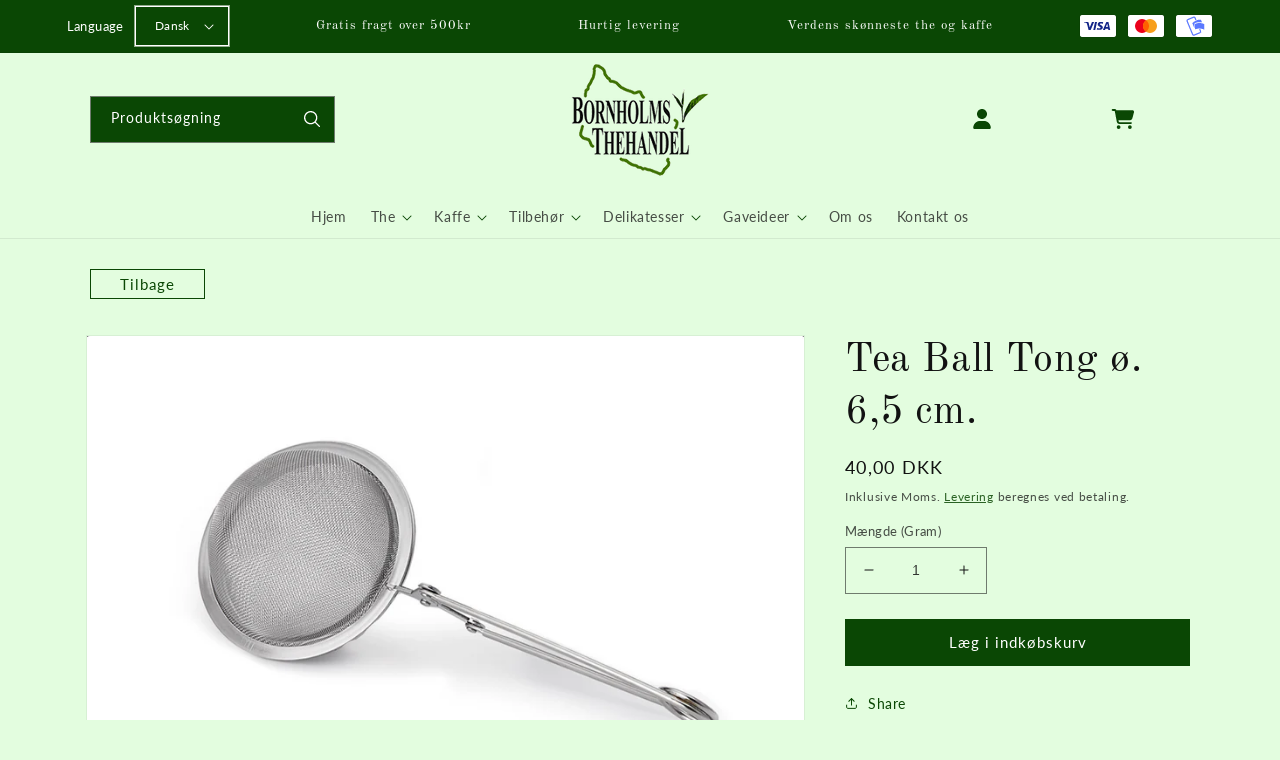

--- FILE ---
content_type: text/html; charset=utf-8
request_url: https://www.bornholmsthehandel.dk/products/tea-ball-tong-o-6-5-cm
body_size: 38071
content:
<!doctype html>
<html class="no-js" lang="da">
  <head>
	<script id="pandectes-rules">   /* PANDECTES-GDPR: DO NOT MODIFY AUTO GENERATED CODE OF THIS SCRIPT */      window.PandectesSettings = {"store":{"plan":"basic","theme":"Dawn","primaryLocale":"da","adminMode":false},"tsPublished":1688046424,"declaration":{"showPurpose":false,"showProvider":false,"declIntroText":"Vi bruger cookies til at optimere hjemmesidens funktionalitet, analysere ydeevnen og give dig en personlig oplevelse. Nogle cookies er nødvendige for at få hjemmesiden til at fungere og fungere korrekt. Disse cookies kan ikke deaktiveres. I dette vindue kan du administrere dine præferencer for cookies.","showDateGenerated":true},"language":{"languageMode":"Single","fallbackLanguage":"da","languageDetection":"browser","languagesSupported":[]},"texts":{"managed":{"headerText":{"da":"Vi respekterer dit privatliv"},"consentText":{"da":"Dette websted bruger cookies for at sikre, at du får den bedste oplevelse."},"dismissButtonText":{"da":"Okay"},"linkText":{"da":"Lær mere"},"imprintText":{"da":"Aftryk"},"preferencesButtonText":{"da":"Præferencer"},"allowButtonText":{"da":"Acceptere"},"denyButtonText":{"da":"Afslå"},"leaveSiteButtonText":{"da":"Forlad dette websted"},"cookiePolicyText":{"da":"Cookiepolitik"},"preferencesPopupTitleText":{"da":"Administrer samtykkeindstillinger"},"preferencesPopupIntroText":{"da":"Vi bruger cookies til at optimere webstedets funktionalitet, analysere ydelsen og give dig en personlig oplevelse. Nogle cookies er afgørende for at få hjemmesiden til at fungere og fungere korrekt. Disse cookies kan ikke deaktiveres. I dette vindue kan du styre din præference for cookies."},"preferencesPopupCloseButtonText":{"da":"Tæt"},"preferencesPopupAcceptAllButtonText":{"da":"Accepter alle"},"preferencesPopupRejectAllButtonText":{"da":"Afvis alle"},"preferencesPopupSaveButtonText":{"da":"Gem præferencer"},"accessSectionTitleText":{"da":"Dataportabilitet"},"accessSectionParagraphText":{"da":"Du har til enhver tid ret til at få adgang til dine data."},"rectificationSectionTitleText":{"da":"Rettelse af data"},"rectificationSectionParagraphText":{"da":"Du har ret til at anmode om, at dine data opdateres, når du synes, det er passende."},"erasureSectionTitleText":{"da":"Ret til at blive glemt"},"erasureSectionParagraphText":{"da":"Du har ret til at bede alle dine data om at blive slettet. Derefter har du ikke længere adgang til din konto."},"declIntroText":{"da":"Vi bruger cookies til at optimere hjemmesidens funktionalitet, analysere ydeevnen og give dig en personlig oplevelse. Nogle cookies er nødvendige for at få hjemmesiden til at fungere og fungere korrekt. Disse cookies kan ikke deaktiveres. I dette vindue kan du administrere dine præferencer for cookies."}},"categories":{"strictlyNecessaryCookiesTitleText":{"da":"Strengt nødvendige cookies"},"functionalityCookiesTitleText":{"da":"Funktionelle cookies"},"performanceCookiesTitleText":{"da":"Ydelsescookies"},"targetingCookiesTitleText":{"da":"Målretning af cookies"},"unclassifiedCookiesTitleText":{"da":"Uklassificerede cookies"},"strictlyNecessaryCookiesDescriptionText":{"da":"Disse cookies er afgørende for, at du kan flytte rundt på webstedet og bruge dets funktioner, f.eks. Adgang til sikre områder på webstedet. Websitet kan ikke fungere korrekt uden disse cookies."},"functionalityCookiesDescriptionText":{"da":"Disse cookies gør det muligt for webstedet at levere forbedret funktionalitet og personalisering. De kan angives af os eller af tredjepartsudbydere, hvis tjenester vi har tilføjet til vores sider. Hvis du ikke tillader disse cookies, fungerer nogle eller alle disse tjenester muligvis ikke korrekt."},"performanceCookiesDescriptionText":{"da":"Disse cookies gør det muligt for os at overvåge og forbedre vores websteds ydeevne. For eksempel giver de os mulighed for at tælle besøg, identificere trafikkilder og se, hvilke dele af webstedet der er mest populære."},"targetingCookiesDescriptionText":{"da":"Disse cookies kan blive sat via vores websted af vores annoncepartnere. De kan bruges af disse virksomheder til at opbygge en profil af dine interesser og vise dig relevante annoncer på andre websteder. De gemmer ikke direkte personlige oplysninger, men er baseret på entydigt at identificere din browser og internet -enhed. Hvis du ikke tillader disse cookies, vil du opleve mindre målrettet annoncering."},"unclassifiedCookiesDescriptionText":{"da":"Uklassificerede cookies er cookies, som vi er i gang med at klassificere sammen med udbyderne af individuelle cookies."}},"auto":{"declName":{"da":"Navn"},"declPath":{"da":"Sti"},"declType":{"da":"Type"},"declDomain":{"da":"Domæne"},"declPurpose":{"da":"Formål"},"declProvider":{"da":"Udbyder"},"declRetention":{"da":"Tilbageholdelse"},"declFirstParty":{"da":"First-party"},"declThirdParty":{"da":"Tredje part"},"declSeconds":{"da":"sekunder"},"declMinutes":{"da":"minutter"},"declHours":{"da":"timer"},"declDays":{"da":"dage"},"declMonths":{"da":"måneder"},"declYears":{"da":"flere år"},"declSession":{"da":"Session"},"cookiesDetailsText":{"da":"Cookies detaljer"},"preferencesPopupAlwaysAllowedText":{"da":"Altid tilladt"},"submitButton":{"da":"Indsend"},"submittingButton":{"da":"Indsender ..."},"cancelButton":{"da":"Afbestille"},"guestsSupportInfoText":{"da":"Log ind med din kundekonto for at fortsætte."},"guestsSupportEmailPlaceholder":{"da":"Email adresse"},"guestsSupportEmailValidationError":{"da":"E -mail er ikke gyldig"},"guestsSupportEmailSuccessTitle":{"da":"Tak for din anmodning"},"guestsSupportEmailFailureTitle":{"da":"Der opstod et problem"},"guestsSupportEmailSuccessMessage":{"da":"Hvis du er registreret som kunde i denne butik, modtager du snart en e -mail med instruktioner om, hvordan du fortsætter."},"guestsSupportEmailFailureMessage":{"da":"Din anmodning blev ikke sendt. Prøv igen, og kontakt problemet, hvis problemet fortsætter, for at få hjælp."},"confirmationSuccessTitle":{"da":"Din anmodning er bekræftet"},"confirmationFailureTitle":{"da":"Der opstod et problem"},"confirmationSuccessMessage":{"da":"Vi vender snart tilbage til dig angående din anmodning."},"confirmationFailureMessage":{"da":"Din anmodning blev ikke bekræftet. Prøv igen, og kontakt problemet, hvis problemet fortsætter, for at få hjælp"},"consentSectionTitleText":{"da":"Dit cookie-samtykke"},"consentSectionNoConsentText":{"da":"Du har ikke givet samtykke til cookiepolitikken på dette websted."},"consentSectionConsentedText":{"da":"Du har givet samtykke til cookiepolitikken på dette websted den"},"consentStatus":{"da":"Samtykke præference"},"consentDate":{"da":"Dato for samtykke"},"consentId":{"da":"Samtykke-id"},"consentSectionChangeConsentActionText":{"da":"Skift samtykkepræference"},"accessSectionGDPRRequestsActionText":{"da":"Anmodninger fra den registrerede"},"accessSectionAccountInfoActionText":{"da":"Personlig data"},"accessSectionOrdersRecordsActionText":{"da":"Ordre:% s"},"accessSectionDownloadReportActionText":{"da":"Download alt"},"rectificationCommentPlaceholder":{"da":"Beskriv, hvad du vil have opdateret"},"rectificationCommentValidationError":{"da":"Kommentar er påkrævet"},"rectificationSectionEditAccountActionText":{"da":"Anmod om en opdatering"},"erasureSectionRequestDeletionActionText":{"da":"Anmod om sletning af personoplysninger"}}},"library":{"previewMode":false,"fadeInTimeout":0,"defaultBlocked":7,"showLink":true,"showImprintLink":false,"enabled":true,"cookie":{"name":"_pandectes_gdpr","expiryDays":365,"secure":true},"dismissOnScroll":false,"dismissOnWindowClick":false,"dismissOnTimeout":false,"palette":{"popup":{"background":"#FFFFFF","backgroundForCalculations":{"a":1,"b":255,"g":255,"r":255},"text":"#000000"},"button":{"background":"transparent","backgroundForCalculations":{"a":1,"b":255,"g":255,"r":255},"text":"#000000","textForCalculation":{"a":1,"b":0,"g":0,"r":0},"border":"#000000"}},"content":{"href":"https://bornholms-thehandel.myshopify.com/policies/privacy-policy","imprintHref":"/","close":"&#10005;","target":"","logo":"<img class=\"cc-banner-logo\" height=\"40\" width=\"40\" src=\"https://cdn.shopify.com/s/files/1/0652/7736/2427/t/1/assets/pandectes-logo.png?v=1688046166\" alt=\"Bornholms Thehandel\" />"},"window":"<div role=\"dialog\" aria-live=\"polite\" aria-label=\"cookieconsent\" aria-describedby=\"cookieconsent:desc\" id=\"pandectes-banner\" class=\"cc-window-wrapper cc-bottom-right-wrapper\"><div class=\"pd-cookie-banner-window cc-window {{classes}}\"><!--googleoff: all-->{{children}}<!--googleon: all--></div></div>","compliance":{"opt-both":"<div class=\"cc-compliance cc-highlight\">{{deny}}{{allow}}</div>"},"type":"opt-both","layouts":{"basic":"{{logo}}{{messagelink}}{{compliance}}{{close}}"},"position":"bottom-right","theme":"wired","revokable":true,"animateRevokable":false,"revokableReset":false,"revokableLogoUrl":"https://cdn.shopify.com/s/files/1/0652/7736/2427/t/1/assets/pandectes-reopen-logo.png?v=1688046167","revokablePlacement":"bottom-left","revokableMarginHorizontal":15,"revokableMarginVertical":15,"static":false,"autoAttach":true,"hasTransition":true,"blacklistPage":[""]},"geolocation":{"brOnly":false,"caOnly":false,"euOnly":false,"jpOnly":false,"thOnly":false,"canadaOnly":false,"globalVisibility":true},"dsr":{"guestsSupport":false,"accessSectionDownloadReportAuto":false},"banner":{"resetTs":1688046165,"extraCss":"        .cc-banner-logo {max-width: 24em!important;}    @media(min-width: 768px) {.cc-window.cc-floating{max-width: 24em!important;width: 24em!important;}}    .cc-message, .cc-header, .cc-logo {text-align: center}    .cc-window-wrapper{z-index: 2147483647;}    .cc-window{padding: 5px!important;z-index: 2147483647;font-family: inherit;}    .cc-header{font-family: inherit;}    .pd-cp-ui{font-family: inherit; background-color: #FFFFFF;color:#000000;}    .pd-cp-btn{}    input + .pd-cp-preferences-slider{background-color: rgba(0, 0, 0, 0.3)}    .pd-cp-scrolling-section::-webkit-scrollbar{background-color: rgba(0, 0, 0, 0.3)}    input:checked + .pd-cp-preferences-slider{background-color: rgba(0, 0, 0, 1)}    .pd-cp-scrolling-section::-webkit-scrollbar-thumb {background-color: rgba(0, 0, 0, 1)}    .pd-cp-ui-close{color:#000000;}    .pd-cp-preferences-slider:before{background-color: #FFFFFF}    .pd-cp-title:before {border-color: #000000!important}    .pd-cp-preferences-slider{background-color:#000000}    .pd-cp-toggle{color:#000000!important}    @media(max-width:699px) {.pd-cp-ui-close-top svg {fill: #000000}}    .pd-cp-toggle:hover,.pd-cp-toggle:visited,.pd-cp-toggle:active{color:#000000!important}    .pd-cookie-banner-window {box-shadow: 0 0 18px rgb(0 0 0 / 20%);}  ","customJavascript":null,"showPoweredBy":false,"isActive":true,"implicitSavePreferences":false,"cookieIcon":false,"blockBots":false,"showCookiesDetails":true,"cookiesBlockedByDefault":"7","hasTransition":true,"blockingPage":false,"showOnlyLandingPage":false,"leaveSiteUrl":"https://www.google.com","linkRespectStoreLang":false},"cookies":{"0":[{"name":"keep_alive","domain":"www.bornholmsthehandel.dk","path":"/","provider":"Shopify","firstParty":true,"retention":"30 minute(s)","expires":30,"unit":"declMinutes","purpose":{"da":"Used in connection with buyer localization."}},{"name":"secure_customer_sig","domain":"www.bornholmsthehandel.dk","path":"/","provider":"Shopify","firstParty":true,"retention":"1 year(s)","expires":1,"unit":"declYears","purpose":{"da":"Used in connection with customer login."}},{"name":"localization","domain":"www.bornholmsthehandel.dk","path":"/","provider":"Shopify","firstParty":true,"retention":"1 year(s)","expires":1,"unit":"declYears","purpose":{"da":"Shopify store localization"}},{"name":"_cmp_a","domain":".bornholmsthehandel.dk","path":"/","provider":"Shopify","firstParty":true,"retention":"24 hour(s)","expires":24,"unit":"declHours","purpose":{"da":"Used for managing customer privacy settings."}},{"name":"_secure_session_id","domain":"www.bornholmsthehandel.dk","path":"/","provider":"Shopify","firstParty":true,"retention":"24 hour(s)","expires":24,"unit":"declHours","purpose":{"da":"Used in connection with navigation through a storefront."}}],"1":[],"2":[{"name":"_y","domain":".bornholmsthehandel.dk","path":"/","provider":"Shopify","firstParty":true,"retention":"1 year(s)","expires":1,"unit":"declYears","purpose":{"da":"Shopify analytics."}},{"name":"_s","domain":".bornholmsthehandel.dk","path":"/","provider":"Shopify","firstParty":true,"retention":"30 minute(s)","expires":30,"unit":"declMinutes","purpose":{"da":"Shopify analytics."}},{"name":"_shopify_y","domain":".bornholmsthehandel.dk","path":"/","provider":"Shopify","firstParty":true,"retention":"1 year(s)","expires":1,"unit":"declYears","purpose":{"da":"Shopify analytics."}},{"name":"_shopify_s","domain":".bornholmsthehandel.dk","path":"/","provider":"Shopify","firstParty":true,"retention":"30 minute(s)","expires":30,"unit":"declMinutes","purpose":{"da":"Shopify analytics."}},{"name":"_landing_page","domain":".bornholmsthehandel.dk","path":"/","provider":"Shopify","firstParty":true,"retention":"14 day(s)","expires":14,"unit":"declSession","purpose":{"da":"Tracks landing pages."}},{"name":"_ga","domain":".bornholmsthehandel.dk","path":"/","provider":"Google","firstParty":true,"retention":"1 year(s)","expires":1,"unit":"declYears","purpose":{"da":"Cookie is set by Google Analytics with unknown functionality"}},{"name":"_shopify_sa_t","domain":".bornholmsthehandel.dk","path":"/","provider":"Shopify","firstParty":true,"retention":"30 minute(s)","expires":30,"unit":"declMinutes","purpose":{"da":"Shopify analytics relating to marketing & referrals."}},{"name":"_gid","domain":".bornholmsthehandel.dk","path":"/","provider":"Google","firstParty":true,"retention":"24 hour(s)","expires":24,"unit":"declHours","purpose":{"da":"Cookie is placed by Google Analytics to count and track pageviews."}},{"name":"__cf_bm","domain":".www.bornholmsthehandel.dk","path":"/","provider":"CloudFlare","firstParty":true,"retention":"30 minute(s)","expires":30,"unit":"declMinutes","purpose":{"da":"Used to manage incoming traffic that matches criteria associated with bots."}},{"name":"_gat","domain":".bornholmsthehandel.dk","path":"/","provider":"Google","firstParty":true,"retention":"50 second(s)","expires":50,"unit":"declSeconds","purpose":{"da":"Cookie is placed by Google Analytics to filter requests from bots."}},{"name":"_orig_referrer","domain":".bornholmsthehandel.dk","path":"/","provider":"Shopify","firstParty":true,"retention":"14 day(s)","expires":14,"unit":"declSession","purpose":{"da":"Tracks landing pages."}},{"name":"_shopify_sa_p","domain":".bornholmsthehandel.dk","path":"/","provider":"Shopify","firstParty":true,"retention":"30 minute(s)","expires":30,"unit":"declMinutes","purpose":{"da":"Shopify analytics relating to marketing & referrals."}},{"name":"__cf_bm","domain":".cdn.shopify.com","path":"/","provider":"CloudFlare","firstParty":true,"retention":"30 minute(s)","expires":30,"unit":"declMinutes","purpose":{"da":"Used to manage incoming traffic that matches criteria associated with bots."}}],"4":[],"8":[{"name":"_p_hfp_client_id","domain":".apps.elfsight.com","path":"/","provider":"Unknown","firstParty":true,"retention":"14 second(s)","expires":14,"unit":"declSeconds","purpose":{"da":""}}]},"blocker":{"isActive":false,"googleConsentMode":{"id":"","analyticsId":"","isActive":false,"adStorageCategory":4,"analyticsStorageCategory":2,"personalizationStorageCategory":1,"functionalityStorageCategory":1,"customEvent":true,"securityStorageCategory":0,"redactData":true,"urlPassthrough":false},"facebookPixel":{"id":"","isActive":false,"ldu":false},"rakuten":{"isActive":false,"cmp":false,"ccpa":false},"gpcIsActive":false,"defaultBlocked":7,"patterns":{"whiteList":[],"blackList":{"1":[],"2":[],"4":[],"8":[]},"iframesWhiteList":[],"iframesBlackList":{"1":[],"2":[],"4":[],"8":[]},"beaconsWhiteList":[],"beaconsBlackList":{"1":[],"2":[],"4":[],"8":[]}}}}      !function(){"use strict";window.PandectesRules=window.PandectesRules||{},window.PandectesRules.manualBlacklist={1:[],2:[],4:[]},window.PandectesRules.blacklistedIFrames={1:[],2:[],4:[]},window.PandectesRules.blacklistedCss={1:[],2:[],4:[]},window.PandectesRules.blacklistedBeacons={1:[],2:[],4:[]};var e="javascript/blocked",t="_pandectes_gdpr";function n(e){return new RegExp(e.replace(/[/\\.+?$()]/g,"\\$&").replace("*","(.*)"))}var r=function(e){try{return JSON.parse(e)}catch(e){return!1}},a=function(e){var t=arguments.length>1&&void 0!==arguments[1]?arguments[1]:"log",n=new URLSearchParams(window.location.search);n.get("log")&&console[t]("PandectesRules: ".concat(e))};function i(e,t){var n=Object.keys(e);if(Object.getOwnPropertySymbols){var r=Object.getOwnPropertySymbols(e);t&&(r=r.filter((function(t){return Object.getOwnPropertyDescriptor(e,t).enumerable}))),n.push.apply(n,r)}return n}function s(e){for(var t=1;t<arguments.length;t++){var n=null!=arguments[t]?arguments[t]:{};t%2?i(Object(n),!0).forEach((function(t){o(e,t,n[t])})):Object.getOwnPropertyDescriptors?Object.defineProperties(e,Object.getOwnPropertyDescriptors(n)):i(Object(n)).forEach((function(t){Object.defineProperty(e,t,Object.getOwnPropertyDescriptor(n,t))}))}return e}function o(e,t,n){return t in e?Object.defineProperty(e,t,{value:n,enumerable:!0,configurable:!0,writable:!0}):e[t]=n,e}function c(e,t){return function(e){if(Array.isArray(e))return e}(e)||function(e,t){var n=null==e?null:"undefined"!=typeof Symbol&&e[Symbol.iterator]||e["@@iterator"];if(null==n)return;var r,a,i=[],s=!0,o=!1;try{for(n=n.call(e);!(s=(r=n.next()).done)&&(i.push(r.value),!t||i.length!==t);s=!0);}catch(e){o=!0,a=e}finally{try{s||null==n.return||n.return()}finally{if(o)throw a}}return i}(e,t)||u(e,t)||function(){throw new TypeError("Invalid attempt to destructure non-iterable instance.\nIn order to be iterable, non-array objects must have a [Symbol.iterator]() method.")}()}function l(e){return function(e){if(Array.isArray(e))return d(e)}(e)||function(e){if("undefined"!=typeof Symbol&&null!=e[Symbol.iterator]||null!=e["@@iterator"])return Array.from(e)}(e)||u(e)||function(){throw new TypeError("Invalid attempt to spread non-iterable instance.\nIn order to be iterable, non-array objects must have a [Symbol.iterator]() method.")}()}function u(e,t){if(e){if("string"==typeof e)return d(e,t);var n=Object.prototype.toString.call(e).slice(8,-1);return"Object"===n&&e.constructor&&(n=e.constructor.name),"Map"===n||"Set"===n?Array.from(e):"Arguments"===n||/^(?:Ui|I)nt(?:8|16|32)(?:Clamped)?Array$/.test(n)?d(e,t):void 0}}function d(e,t){(null==t||t>e.length)&&(t=e.length);for(var n=0,r=new Array(t);n<t;n++)r[n]=e[n];return r}var f="Pandectes"===window.navigator.userAgent;a("userAgent -> ".concat(window.navigator.userAgent.substring(0,50)));var p=function(){var e,n=arguments.length>0&&void 0!==arguments[0]?arguments[0]:t,a="; "+document.cookie,i=a.split("; "+n+"=");if(i.length<2)e={};else{var s=i.pop(),o=s.split(";");e=window.atob(o.shift())}var c=r(e);return!1!==c?c:e}(),g=window.PandectesSettings,y=g.banner.isActive,h=g.blocker.defaultBlocked,m=p&&null!==p.preferences&&void 0!==p.preferences?p.preferences:null,w=y?null===m?h:m:0,b={1:0==(1&w),2:0==(2&w),4:0==(4&w)},v=window.PandectesSettings.blocker.patterns,k=v.blackList,L=v.whiteList,S=v.iframesBlackList,P=v.iframesWhiteList,A=v.beaconsBlackList,C=v.beaconsWhiteList,_={blackList:[],whiteList:[],iframesBlackList:{1:[],2:[],4:[],8:[]},iframesWhiteList:[],beaconsBlackList:{1:[],2:[],4:[],8:[]},beaconsWhiteList:[]};[1,2,4].map((function(e){var t;b[e]||((t=_.blackList).push.apply(t,l(k[e].length?k[e].map(n):[])),_.iframesBlackList[e]=S[e].length?S[e].map(n):[],_.beaconsBlackList[e]=A[e].length?A[e].map(n):[])})),_.whiteList=L.length?L.map(n):[],_.iframesWhiteList=P.length?P.map(n):[],_.beaconsWhiteList=C.length?C.map(n):[];var B={scripts:[],iframes:{1:[],2:[],4:[]},beacons:{1:[],2:[],4:[]},css:{1:[],2:[],4:[]}},O=function(t,n){return t&&(!n||n!==e)&&(!_.blackList||_.blackList.some((function(e){return e.test(t)})))&&(!_.whiteList||_.whiteList.every((function(e){return!e.test(t)})))},E=function(e){var t=e.getAttribute("src");return _.blackList&&_.blackList.every((function(e){return!e.test(t)}))||_.whiteList&&_.whiteList.some((function(e){return e.test(t)}))},I=function(e,t){var n=_.iframesBlackList[t],r=_.iframesWhiteList;return e&&(!n||n.some((function(t){return t.test(e)})))&&(!r||r.every((function(t){return!t.test(e)})))},j=function(e,t){var n=_.beaconsBlackList[t],r=_.beaconsWhiteList;return e&&(!n||n.some((function(t){return t.test(e)})))&&(!r||r.every((function(t){return!t.test(e)})))},R=new MutationObserver((function(e){for(var t=0;t<e.length;t++)for(var n=e[t].addedNodes,r=0;r<n.length;r++){var a=n[r],i=a.dataset&&a.dataset.cookiecategory;if(1===a.nodeType&&"LINK"===a.tagName){var s=a.dataset&&a.dataset.href;if(s&&i)switch(i){case"functionality":case"C0001":B.css[1].push(s);break;case"performance":case"C0002":B.css[2].push(s);break;case"targeting":case"C0003":B.css[4].push(s)}}}})),T=new MutationObserver((function(t){for(var n=0;n<t.length;n++)for(var r=t[n].addedNodes,a=function(t){var n=r[t],a=n.src||n.dataset&&n.dataset.src,i=n.dataset&&n.dataset.cookiecategory;if(1===n.nodeType&&"IFRAME"===n.tagName){if(a){var s=!1;I(a,1)||"functionality"===i||"C0001"===i?(s=!0,B.iframes[1].push(a)):I(a,2)||"performance"===i||"C0002"===i?(s=!0,B.iframes[2].push(a)):(I(a,4)||"targeting"===i||"C0003"===i)&&(s=!0,B.iframes[4].push(a)),s&&(n.removeAttribute("src"),n.setAttribute("data-src",a))}}else if(1===n.nodeType&&"IMG"===n.tagName){if(a){var o=!1;j(a,1)?(o=!0,B.beacons[1].push(a)):j(a,2)?(o=!0,B.beacons[2].push(a)):j(a,4)&&(o=!0,B.beacons[4].push(a)),o&&(n.removeAttribute("src"),n.setAttribute("data-src",a))}}else if(1===n.nodeType&&"LINK"===n.tagName){var c=n.dataset&&n.dataset.href;if(c&&i)switch(i){case"functionality":case"C0001":B.css[1].push(c);break;case"performance":case"C0002":B.css[2].push(c);break;case"targeting":case"C0003":B.css[4].push(c)}}else if(1===n.nodeType&&"SCRIPT"===n.tagName){var l=n.type,u=!1;if(O(a,l))u=!0;else if(a&&i)switch(i){case"functionality":case"C0001":u=!0,window.PandectesRules.manualBlacklist[1].push(a);break;case"performance":case"C0002":u=!0,window.PandectesRules.manualBlacklist[2].push(a);break;case"targeting":case"C0003":u=!0,window.PandectesRules.manualBlacklist[4].push(a)}if(u){B.scripts.push([n,l]),n.type=e;n.addEventListener("beforescriptexecute",(function t(r){n.getAttribute("type")===e&&r.preventDefault(),n.removeEventListener("beforescriptexecute",t)})),n.parentElement&&n.parentElement.removeChild(n)}}},i=0;i<r.length;i++)a(i)})),x=document.createElement,N={src:Object.getOwnPropertyDescriptor(HTMLScriptElement.prototype,"src"),type:Object.getOwnPropertyDescriptor(HTMLScriptElement.prototype,"type")};window.PandectesRules.unblockCss=function(e){var t=B.css[e]||[];t.length&&a("Unblocking CSS for ".concat(e)),t.forEach((function(e){var t=document.querySelector('link[data-href^="'.concat(e,'"]'));t.removeAttribute("data-href"),t.href=e})),B.css[e]=[]},window.PandectesRules.unblockIFrames=function(e){var t=B.iframes[e]||[];t.length&&a("Unblocking IFrames for ".concat(e)),_.iframesBlackList[e]=[],t.forEach((function(e){var t=document.querySelector('iframe[data-src^="'.concat(e,'"]'));t.removeAttribute("data-src"),t.src=e})),B.iframes[e]=[]},window.PandectesRules.unblockBeacons=function(e){var t=B.beacons[e]||[];t.length&&a("Unblocking Beacons for ".concat(e)),_.beaconsBlackList[e]=[],t.forEach((function(e){var t=document.querySelector('img[data-src^="'.concat(e,'"]'));t.removeAttribute("data-src"),t.src=e})),B.beacons[e]=[]},window.PandectesRules.unblock=function(t){t.length<1?(_.blackList=[],_.whiteList=[],_.iframesBlackList=[],_.iframesWhiteList=[]):(_.blackList&&(_.blackList=_.blackList.filter((function(e){return t.every((function(t){return"string"==typeof t?!e.test(t):t instanceof RegExp?e.toString()!==t.toString():void 0}))}))),_.whiteList&&(_.whiteList=[].concat(l(_.whiteList),l(t.map((function(e){if("string"==typeof e){var t=".*"+n(e)+".*";if(_.whiteList.every((function(e){return e.toString()!==t.toString()})))return new RegExp(t)}else if(e instanceof RegExp&&_.whiteList.every((function(t){return t.toString()!==e.toString()})))return e;return null})).filter(Boolean)))));for(var r=document.querySelectorAll('script[type="'.concat(e,'"]')),i=0;i<r.length;i++){var s=r[i];E(s)&&(B.scripts.push([s,"application/javascript"]),s.parentElement.removeChild(s))}var o=0;l(B.scripts).forEach((function(e,t){var n=c(e,2),r=n[0],a=n[1];if(E(r)){for(var i=document.createElement("script"),s=0;s<r.attributes.length;s++){var l=r.attributes[s];"src"!==l.name&&"type"!==l.name&&i.setAttribute(l.name,r.attributes[s].value)}i.setAttribute("src",r.src),i.setAttribute("type",a||"application/javascript"),document.head.appendChild(i),B.scripts.splice(t-o,1),o++}})),0==_.blackList.length&&0===_.iframesBlackList[1].length&&0===_.iframesBlackList[2].length&&0===_.iframesBlackList[4].length&&0===_.beaconsBlackList[1].length&&0===_.beaconsBlackList[2].length&&0===_.beaconsBlackList[4].length&&(a("Disconnecting observers"),T.disconnect(),R.disconnect())};var M,D,W=window.PandectesSettings.store.adminMode,F=window.PandectesSettings.blocker;M=function(){!function(){var e=window.Shopify.trackingConsent;try{var t=W&&!window.Shopify.AdminBarInjector,n={preferences:0==(1&w)||f||t,analytics:0==(2&w)||f||t,marketing:0==(4&w)||f||t};e.firstPartyMarketingAllowed()===n.marketing&&e.analyticsProcessingAllowed()===n.analytics&&e.preferencesProcessingAllowed()===n.preferences||e.setTrackingConsent(n,(function(e){e&&e.error?a("Shopify.customerPrivacy API - failed to setTrackingConsent"):a("Shopify.customerPrivacy API - setTrackingConsent(".concat(JSON.stringify(n),")"))}))}catch(e){a("Shopify.customerPrivacy API - exception")}}(),function(){var e=window.Shopify.trackingConsent,t=e.currentVisitorConsent();if(F.gpcIsActive&&"CCPA"===e.getRegulation()&&"no"===t.gpc&&"yes"!==t.sale_of_data){var n={sale_of_data:!1};e.setTrackingConsent(n,(function(e){e&&e.error?a("Shopify.customerPrivacy API - failed to setTrackingConsent({".concat(JSON.stringify(n),")")):a("Shopify.customerPrivacy API - setTrackingConsent(".concat(JSON.stringify(n),")"))}))}}()},D=null,window.Shopify&&window.Shopify.loadFeatures&&window.Shopify.trackingConsent?M():D=setInterval((function(){window.Shopify&&window.Shopify.loadFeatures&&(clearInterval(D),window.Shopify.loadFeatures([{name:"consent-tracking-api",version:"0.1"}],(function(e){e?a("Shopify.customerPrivacy API - failed to load"):(a("Shopify.customerPrivacy API - loaded"),M())})))}),10);var z=window.PandectesSettings,U=z.banner.isActive,q=z.blocker.googleConsentMode,J=q.isActive,H=q.customEvent,$=q.redactData,G=q.urlPassthrough,K=q.adStorageCategory,V=q.analyticsStorageCategory,Y=q.functionalityStorageCategory,Q=q.personalizationStorageCategory,X=q.securityStorageCategory;function Z(){window.dataLayer.push(arguments)}window.dataLayer=window.dataLayer||[];var ee,te,ne={hasInitialized:!1,ads_data_redaction:!1,url_passthrough:!1,storage:{ad_storage:"granted",analytics_storage:"granted",functionality_storage:"granted",personalization_storage:"granted",security_storage:"granted",wait_for_update:500}};if(U&&J){var re=0==(w&K)?"granted":"denied",ae=0==(w&V)?"granted":"denied",ie=0==(w&Y)?"granted":"denied",se=0==(w&Q)?"granted":"denied",oe=0==(w&X)?"granted":"denied";ne.hasInitialized=!0,ne.ads_data_redaction="denied"===re&&$,ne.url_passthrough=G,ne.storage.ad_storage=re,ne.storage.analytics_storage=ae,ne.storage.functionality_storage=ie,ne.storage.personalization_storage=se,ne.storage.security_storage=oe,ne.ads_data_redaction&&Z("set","ads_data_redaction",ne.ads_data_redaction),ne.url_passthrough&&Z("set","url_passthrough",ne.url_passthrough),Z("consent","default",ne.storage),H&&(te=7===(ee=w)?"deny":0===ee?"allow":"mixed",window.dataLayer.push({event:"Pandectes_Consent_Update",pandectes_status:te,pandectes_categories:{C0000:"allow",C0001:b[1]?"allow":"deny",C0002:b[2]?"allow":"deny",C0003:b[4]?"allow":"deny"}})),a("Google consent mode initialized")}window.PandectesRules.gcm=ne;var ce=window.PandectesSettings,le=ce.banner.isActive,ue=ce.blocker.isActive;a("Blocker -> "+(ue?"Active":"Inactive")),a("Banner -> "+(le?"Active":"Inactive")),a("ActualPrefs -> "+w);var de=null===m&&/\/checkouts\//.test(window.location.pathname);0!==w&&!1===f&&ue&&!de?(a("Blocker will execute"),document.createElement=function(){for(var t=arguments.length,n=new Array(t),r=0;r<t;r++)n[r]=arguments[r];if("script"!==n[0].toLowerCase())return x.bind?x.bind(document).apply(void 0,n):x;var a=x.bind(document).apply(void 0,n);try{Object.defineProperties(a,{src:s(s({},N.src),{},{set:function(t){O(t,a.type)&&N.type.set.call(this,e),N.src.set.call(this,t)}}),type:s(s({},N.type),{},{get:function(){var t=N.type.get.call(this);return t===e||O(this.src,t)?null:t},set:function(t){var n=O(a.src,a.type)?e:t;N.type.set.call(this,n)}})}),a.setAttribute=function(t,n){if("type"===t){var r=O(a.src,a.type)?e:n;N.type.set.call(a,r)}else"src"===t?(O(n,a.type)&&N.type.set.call(a,e),N.src.set.call(a,n)):HTMLScriptElement.prototype.setAttribute.call(a,t,n)}}catch(e){console.warn("Yett: unable to prevent script execution for script src ",a.src,".\n",'A likely cause would be because you are using a third-party browser extension that monkey patches the "document.createElement" function.')}return a},T.observe(document.documentElement,{childList:!0,subtree:!0}),R.observe(document.documentElement,{childList:!0,subtree:!0})):a("Blocker will not execute")}();
</script>
   <!-- Added by AVADA Cookies Bar -->
   <script>
   window.AVADA_COOKIES_BAR = window.AVADA_COOKIES_BAR || {};
   window.AVADA_COOKIES_BAR.shopId = '1OqpRlFRe1SjUud9g0h1';
   window.AVADA_COOKIES_BAR.status = false;
   AVADA_COOKIES_BAR ={"theme":"basic","message":"Denne hjemmeside bruger cookies for at sikre, at du får den bedste oplevelse hos os.","showPrivacyPolicy":true,"privacyLink":"/policies/privacy-policy","privacyLinkText":"Lær mere","agreeButtonText":"Acceptere","denyButtonText":"Nedgang","showOnCountry":"all","displayType":"full_bar","desktopFloatCardPosition":"bottom_left","desktopPosition":"bottom","mobilePositions":"bottom","themeName":"Basic","bgColor":"#FFFFFF","messageColor":"#2C332F","agreeBtnTextColor":"#FFFFFF","privacyLinkColor":"#2C332F","agreeBtnBgColor":"#0a4704","agreeBtnBorder":"#2C332F","iconColor":"#2C332F","textFont":"Noto+Sans","denyTextColor":"#2C332F","showIcon":true,"advancedSetting":false,"customCss":"","textColor":"#1D1D1D","textAvada":"rgba(29, 29, 29, 0.8)","removeBranding":true,"specificRegions":{"pipeda":false,"appi":false,"lgpd":false,"gdpr":false,"ccpa":false},"customPrivacyLink":"","iconType":"default_icon","urlIcon":"","displayAfter":"2","optionPolicyLink":"select","shopId":"1OqpRlFRe1SjUud9g0h1","fontStore":[{"label":"Lato","value":"Lato"},{"label":"Old Standard TT","value":"Old+Standard+TT"}],"id":"CisWzrm068CaSzGuPN6l"}
 </script>
   <!-- /Added by AVADA Cookies Bar -->
 
    <meta charset="utf-8">
    <meta http-equiv="X-UA-Compatible" content="IE=edge">
    <meta name="viewport" content="width=device-width,initial-scale=1">
    <meta name="theme-color" content="">
    <link rel="canonical" href="https://www.bornholmsthehandel.dk/products/tea-ball-tong-o-6-5-cm">
    <link rel="preconnect" href="https://cdn.shopify.com" crossorigin><link rel="icon" type="image/png" href="//www.bornholmsthehandel.dk/cdn/shop/files/Bornholms-Thehandel-logo-high-res-square.png?crop=center&height=32&v=1657706149&width=32"><link rel="preconnect" href="https://fonts.shopifycdn.com" crossorigin><title>
      Tea Ball Tong ø. 6,5 cm.
 &ndash; Bornholms Thehandel</title>

    

    

<meta property="og:site_name" content="Bornholms Thehandel">
<meta property="og:url" content="https://www.bornholmsthehandel.dk/products/tea-ball-tong-o-6-5-cm">
<meta property="og:title" content="Tea Ball Tong ø. 6,5 cm.">
<meta property="og:type" content="product">
<meta property="og:description" content="Shop Kaffe, The, Delikatesser og meget mere online hos Bornholms Thehandel. Vi har mere end 250 theer på hylderne. Shop online eller besøg vores butik!"><meta property="og:image" content="http://www.bornholmsthehandel.dk/cdn/shop/files/669_Screenshot_2025-05-01_at_18-20-20_41524_Tea_Ball_Tongs_stainless_steel___Brand_____Cha_Cult___Accessories.png?v=1746118657">
  <meta property="og:image:secure_url" content="https://www.bornholmsthehandel.dk/cdn/shop/files/669_Screenshot_2025-05-01_at_18-20-20_41524_Tea_Ball_Tongs_stainless_steel___Brand_____Cha_Cult___Accessories.png?v=1746118657">
  <meta property="og:image:width" content="1776">
  <meta property="og:image:height" content="1336"><meta property="og:price:amount" content="40,00">
  <meta property="og:price:currency" content="DKK"><meta name="twitter:card" content="summary_large_image">
<meta name="twitter:title" content="Tea Ball Tong ø. 6,5 cm.">
<meta name="twitter:description" content="Shop Kaffe, The, Delikatesser og meget mere online hos Bornholms Thehandel. Vi har mere end 250 theer på hylderne. Shop online eller besøg vores butik!">


    <script src="//www.bornholmsthehandel.dk/cdn/shop/t/1/assets/global.js?v=24850326154503943211657704366" defer="defer"></script>
    <script>window.performance && window.performance.mark && window.performance.mark('shopify.content_for_header.start');</script><meta id="shopify-digital-wallet" name="shopify-digital-wallet" content="/65277362427/digital_wallets/dialog">
<meta name="shopify-checkout-api-token" content="1434bb0918ca52fbb7e01e10a03576e9">
<link rel="alternate" hreflang="x-default" href="https://www.bornholmsthehandel.dk/products/tea-ball-tong-o-6-5-cm">
<link rel="alternate" hreflang="en" href="https://www.bornholmsthehandel.dk/en/products/tea-ball-tong-o-6-5-cm">
<link rel="alternate" type="application/json+oembed" href="https://www.bornholmsthehandel.dk/products/tea-ball-tong-o-6-5-cm.oembed">
<script async="async" src="/checkouts/internal/preloads.js?locale=da-DK"></script>
<link rel="preconnect" href="https://shop.app" crossorigin="anonymous">
<script async="async" src="https://shop.app/checkouts/internal/preloads.js?locale=da-DK&shop_id=65277362427" crossorigin="anonymous"></script>
<script id="apple-pay-shop-capabilities" type="application/json">{"shopId":65277362427,"countryCode":"DK","currencyCode":"DKK","merchantCapabilities":["supports3DS"],"merchantId":"gid:\/\/shopify\/Shop\/65277362427","merchantName":"Bornholms Thehandel","requiredBillingContactFields":["postalAddress","email","phone"],"requiredShippingContactFields":["postalAddress","email","phone"],"shippingType":"shipping","supportedNetworks":["visa","maestro","masterCard","amex"],"total":{"type":"pending","label":"Bornholms Thehandel","amount":"1.00"},"shopifyPaymentsEnabled":true,"supportsSubscriptions":true}</script>
<script id="shopify-features" type="application/json">{"accessToken":"1434bb0918ca52fbb7e01e10a03576e9","betas":["rich-media-storefront-analytics"],"domain":"www.bornholmsthehandel.dk","predictiveSearch":true,"shopId":65277362427,"locale":"da"}</script>
<script>var Shopify = Shopify || {};
Shopify.shop = "bornholms-thehandel.myshopify.com";
Shopify.locale = "da";
Shopify.currency = {"active":"DKK","rate":"1.0"};
Shopify.country = "DK";
Shopify.theme = {"name":"Dawn","id":133857542395,"schema_name":"Dawn","schema_version":"6.0.2","theme_store_id":887,"role":"main"};
Shopify.theme.handle = "null";
Shopify.theme.style = {"id":null,"handle":null};
Shopify.cdnHost = "www.bornholmsthehandel.dk/cdn";
Shopify.routes = Shopify.routes || {};
Shopify.routes.root = "/";</script>
<script type="module">!function(o){(o.Shopify=o.Shopify||{}).modules=!0}(window);</script>
<script>!function(o){function n(){var o=[];function n(){o.push(Array.prototype.slice.apply(arguments))}return n.q=o,n}var t=o.Shopify=o.Shopify||{};t.loadFeatures=n(),t.autoloadFeatures=n()}(window);</script>
<script>
  window.ShopifyPay = window.ShopifyPay || {};
  window.ShopifyPay.apiHost = "shop.app\/pay";
  window.ShopifyPay.redirectState = null;
</script>
<script id="shop-js-analytics" type="application/json">{"pageType":"product"}</script>
<script defer="defer" async type="module" src="//www.bornholmsthehandel.dk/cdn/shopifycloud/shop-js/modules/v2/client.init-shop-cart-sync_DLY3_aep.da.esm.js"></script>
<script defer="defer" async type="module" src="//www.bornholmsthehandel.dk/cdn/shopifycloud/shop-js/modules/v2/chunk.common_Bc38ver2.esm.js"></script>
<script type="module">
  await import("//www.bornholmsthehandel.dk/cdn/shopifycloud/shop-js/modules/v2/client.init-shop-cart-sync_DLY3_aep.da.esm.js");
await import("//www.bornholmsthehandel.dk/cdn/shopifycloud/shop-js/modules/v2/chunk.common_Bc38ver2.esm.js");

  window.Shopify.SignInWithShop?.initShopCartSync?.({"fedCMEnabled":true,"windoidEnabled":true});

</script>
<script>
  window.Shopify = window.Shopify || {};
  if (!window.Shopify.featureAssets) window.Shopify.featureAssets = {};
  window.Shopify.featureAssets['shop-js'] = {"shop-cart-sync":["modules/v2/client.shop-cart-sync_fs3qke9G.da.esm.js","modules/v2/chunk.common_Bc38ver2.esm.js"],"init-fed-cm":["modules/v2/client.init-fed-cm_-Q-kMTJt.da.esm.js","modules/v2/chunk.common_Bc38ver2.esm.js"],"init-shop-email-lookup-coordinator":["modules/v2/client.init-shop-email-lookup-coordinator_C5oGhFwL.da.esm.js","modules/v2/chunk.common_Bc38ver2.esm.js"],"shop-cash-offers":["modules/v2/client.shop-cash-offers_D5P2n6mq.da.esm.js","modules/v2/chunk.common_Bc38ver2.esm.js","modules/v2/chunk.modal_Dp8i9UDI.esm.js"],"shop-button":["modules/v2/client.shop-button_Spb7KFE_.da.esm.js","modules/v2/chunk.common_Bc38ver2.esm.js"],"init-windoid":["modules/v2/client.init-windoid_D3El-1a5.da.esm.js","modules/v2/chunk.common_Bc38ver2.esm.js"],"avatar":["modules/v2/client.avatar_BTnouDA3.da.esm.js"],"init-shop-cart-sync":["modules/v2/client.init-shop-cart-sync_DLY3_aep.da.esm.js","modules/v2/chunk.common_Bc38ver2.esm.js"],"shop-toast-manager":["modules/v2/client.shop-toast-manager_DO0ZnZ_1.da.esm.js","modules/v2/chunk.common_Bc38ver2.esm.js"],"pay-button":["modules/v2/client.pay-button_Cg8qHh3q.da.esm.js","modules/v2/chunk.common_Bc38ver2.esm.js"],"shop-login-button":["modules/v2/client.shop-login-button_l69cSWbV.da.esm.js","modules/v2/chunk.common_Bc38ver2.esm.js","modules/v2/chunk.modal_Dp8i9UDI.esm.js"],"init-customer-accounts-sign-up":["modules/v2/client.init-customer-accounts-sign-up_td51_mxH.da.esm.js","modules/v2/client.shop-login-button_l69cSWbV.da.esm.js","modules/v2/chunk.common_Bc38ver2.esm.js","modules/v2/chunk.modal_Dp8i9UDI.esm.js"],"init-shop-for-new-customer-accounts":["modules/v2/client.init-shop-for-new-customer-accounts_DI37iRZt.da.esm.js","modules/v2/client.shop-login-button_l69cSWbV.da.esm.js","modules/v2/chunk.common_Bc38ver2.esm.js","modules/v2/chunk.modal_Dp8i9UDI.esm.js"],"init-customer-accounts":["modules/v2/client.init-customer-accounts_DRo5pEMD.da.esm.js","modules/v2/client.shop-login-button_l69cSWbV.da.esm.js","modules/v2/chunk.common_Bc38ver2.esm.js","modules/v2/chunk.modal_Dp8i9UDI.esm.js"],"shop-follow-button":["modules/v2/client.shop-follow-button_CpglFxse.da.esm.js","modules/v2/chunk.common_Bc38ver2.esm.js","modules/v2/chunk.modal_Dp8i9UDI.esm.js"],"lead-capture":["modules/v2/client.lead-capture_B-Rg5ZV5.da.esm.js","modules/v2/chunk.common_Bc38ver2.esm.js","modules/v2/chunk.modal_Dp8i9UDI.esm.js"],"checkout-modal":["modules/v2/client.checkout-modal_5_C_lWHf.da.esm.js","modules/v2/chunk.common_Bc38ver2.esm.js","modules/v2/chunk.modal_Dp8i9UDI.esm.js"],"shop-login":["modules/v2/client.shop-login_CcQ6L56l.da.esm.js","modules/v2/chunk.common_Bc38ver2.esm.js","modules/v2/chunk.modal_Dp8i9UDI.esm.js"],"payment-terms":["modules/v2/client.payment-terms_QAnjBCFx.da.esm.js","modules/v2/chunk.common_Bc38ver2.esm.js","modules/v2/chunk.modal_Dp8i9UDI.esm.js"]};
</script>
<script>(function() {
  var isLoaded = false;
  function asyncLoad() {
    if (isLoaded) return;
    isLoaded = true;
    var urls = ["\/\/cdn.shopify.com\/proxy\/075461d75b75f13eefeda9c65265063d2c2cf7f6bb795ca5b48906483d682b52\/s.pandect.es\/scripts\/pandectes-core.js?shop=bornholms-thehandel.myshopify.com\u0026sp-cache-control=cHVibGljLCBtYXgtYWdlPTkwMA"];
    for (var i = 0; i < urls.length; i++) {
      var s = document.createElement('script');
      s.type = 'text/javascript';
      s.async = true;
      s.src = urls[i];
      var x = document.getElementsByTagName('script')[0];
      x.parentNode.insertBefore(s, x);
    }
  };
  if(window.attachEvent) {
    window.attachEvent('onload', asyncLoad);
  } else {
    window.addEventListener('load', asyncLoad, false);
  }
})();</script>
<script id="__st">var __st={"a":65277362427,"offset":3600,"reqid":"d350c7b4-ad2e-46f6-8ff9-fa3831279676-1766376144","pageurl":"www.bornholmsthehandel.dk\/products\/tea-ball-tong-o-6-5-cm","u":"6c2908e80222","p":"product","rtyp":"product","rid":8358143426889};</script>
<script>window.ShopifyPaypalV4VisibilityTracking = true;</script>
<script id="captcha-bootstrap">!function(){'use strict';const t='contact',e='account',n='new_comment',o=[[t,t],['blogs',n],['comments',n],[t,'customer']],c=[[e,'customer_login'],[e,'guest_login'],[e,'recover_customer_password'],[e,'create_customer']],r=t=>t.map((([t,e])=>`form[action*='/${t}']:not([data-nocaptcha='true']) input[name='form_type'][value='${e}']`)).join(','),a=t=>()=>t?[...document.querySelectorAll(t)].map((t=>t.form)):[];function s(){const t=[...o],e=r(t);return a(e)}const i='password',u='form_key',d=['recaptcha-v3-token','g-recaptcha-response','h-captcha-response',i],f=()=>{try{return window.sessionStorage}catch{return}},m='__shopify_v',_=t=>t.elements[u];function p(t,e,n=!1){try{const o=window.sessionStorage,c=JSON.parse(o.getItem(e)),{data:r}=function(t){const{data:e,action:n}=t;return t[m]||n?{data:e,action:n}:{data:t,action:n}}(c);for(const[e,n]of Object.entries(r))t.elements[e]&&(t.elements[e].value=n);n&&o.removeItem(e)}catch(o){console.error('form repopulation failed',{error:o})}}const l='form_type',E='cptcha';function T(t){t.dataset[E]=!0}const w=window,h=w.document,L='Shopify',v='ce_forms',y='captcha';let A=!1;((t,e)=>{const n=(g='f06e6c50-85a8-45c8-87d0-21a2b65856fe',I='https://cdn.shopify.com/shopifycloud/storefront-forms-hcaptcha/ce_storefront_forms_captcha_hcaptcha.v1.5.2.iife.js',D={infoText:'Beskyttet af hCaptcha',privacyText:'Beskyttelse af persondata',termsText:'Vilkår'},(t,e,n)=>{const o=w[L][v],c=o.bindForm;if(c)return c(t,g,e,D).then(n);var r;o.q.push([[t,g,e,D],n]),r=I,A||(h.body.append(Object.assign(h.createElement('script'),{id:'captcha-provider',async:!0,src:r})),A=!0)});var g,I,D;w[L]=w[L]||{},w[L][v]=w[L][v]||{},w[L][v].q=[],w[L][y]=w[L][y]||{},w[L][y].protect=function(t,e){n(t,void 0,e),T(t)},Object.freeze(w[L][y]),function(t,e,n,w,h,L){const[v,y,A,g]=function(t,e,n){const i=e?o:[],u=t?c:[],d=[...i,...u],f=r(d),m=r(i),_=r(d.filter((([t,e])=>n.includes(e))));return[a(f),a(m),a(_),s()]}(w,h,L),I=t=>{const e=t.target;return e instanceof HTMLFormElement?e:e&&e.form},D=t=>v().includes(t);t.addEventListener('submit',(t=>{const e=I(t);if(!e)return;const n=D(e)&&!e.dataset.hcaptchaBound&&!e.dataset.recaptchaBound,o=_(e),c=g().includes(e)&&(!o||!o.value);(n||c)&&t.preventDefault(),c&&!n&&(function(t){try{if(!f())return;!function(t){const e=f();if(!e)return;const n=_(t);if(!n)return;const o=n.value;o&&e.removeItem(o)}(t);const e=Array.from(Array(32),(()=>Math.random().toString(36)[2])).join('');!function(t,e){_(t)||t.append(Object.assign(document.createElement('input'),{type:'hidden',name:u})),t.elements[u].value=e}(t,e),function(t,e){const n=f();if(!n)return;const o=[...t.querySelectorAll(`input[type='${i}']`)].map((({name:t})=>t)),c=[...d,...o],r={};for(const[a,s]of new FormData(t).entries())c.includes(a)||(r[a]=s);n.setItem(e,JSON.stringify({[m]:1,action:t.action,data:r}))}(t,e)}catch(e){console.error('failed to persist form',e)}}(e),e.submit())}));const S=(t,e)=>{t&&!t.dataset[E]&&(n(t,e.some((e=>e===t))),T(t))};for(const o of['focusin','change'])t.addEventListener(o,(t=>{const e=I(t);D(e)&&S(e,y())}));const B=e.get('form_key'),M=e.get(l),P=B&&M;t.addEventListener('DOMContentLoaded',(()=>{const t=y();if(P)for(const e of t)e.elements[l].value===M&&p(e,B);[...new Set([...A(),...v().filter((t=>'true'===t.dataset.shopifyCaptcha))])].forEach((e=>S(e,t)))}))}(h,new URLSearchParams(w.location.search),n,t,e,['guest_login'])})(!0,!0)}();</script>
<script integrity="sha256-4kQ18oKyAcykRKYeNunJcIwy7WH5gtpwJnB7kiuLZ1E=" data-source-attribution="shopify.loadfeatures" defer="defer" src="//www.bornholmsthehandel.dk/cdn/shopifycloud/storefront/assets/storefront/load_feature-a0a9edcb.js" crossorigin="anonymous"></script>
<script crossorigin="anonymous" defer="defer" src="//www.bornholmsthehandel.dk/cdn/shopifycloud/storefront/assets/shopify_pay/storefront-65b4c6d7.js?v=20250812"></script>
<script data-source-attribution="shopify.dynamic_checkout.dynamic.init">var Shopify=Shopify||{};Shopify.PaymentButton=Shopify.PaymentButton||{isStorefrontPortableWallets:!0,init:function(){window.Shopify.PaymentButton.init=function(){};var t=document.createElement("script");t.src="https://www.bornholmsthehandel.dk/cdn/shopifycloud/portable-wallets/latest/portable-wallets.da.js",t.type="module",document.head.appendChild(t)}};
</script>
<script data-source-attribution="shopify.dynamic_checkout.buyer_consent">
  function portableWalletsHideBuyerConsent(e){var t=document.getElementById("shopify-buyer-consent"),n=document.getElementById("shopify-subscription-policy-button");t&&n&&(t.classList.add("hidden"),t.setAttribute("aria-hidden","true"),n.removeEventListener("click",e))}function portableWalletsShowBuyerConsent(e){var t=document.getElementById("shopify-buyer-consent"),n=document.getElementById("shopify-subscription-policy-button");t&&n&&(t.classList.remove("hidden"),t.removeAttribute("aria-hidden"),n.addEventListener("click",e))}window.Shopify?.PaymentButton&&(window.Shopify.PaymentButton.hideBuyerConsent=portableWalletsHideBuyerConsent,window.Shopify.PaymentButton.showBuyerConsent=portableWalletsShowBuyerConsent);
</script>
<script data-source-attribution="shopify.dynamic_checkout.cart.bootstrap">document.addEventListener("DOMContentLoaded",(function(){function t(){return document.querySelector("shopify-accelerated-checkout-cart, shopify-accelerated-checkout")}if(t())Shopify.PaymentButton.init();else{new MutationObserver((function(e,n){t()&&(Shopify.PaymentButton.init(),n.disconnect())})).observe(document.body,{childList:!0,subtree:!0})}}));
</script>
<link id="shopify-accelerated-checkout-styles" rel="stylesheet" media="screen" href="https://www.bornholmsthehandel.dk/cdn/shopifycloud/portable-wallets/latest/accelerated-checkout-backwards-compat.css" crossorigin="anonymous">
<style id="shopify-accelerated-checkout-cart">
        #shopify-buyer-consent {
  margin-top: 1em;
  display: inline-block;
  width: 100%;
}

#shopify-buyer-consent.hidden {
  display: none;
}

#shopify-subscription-policy-button {
  background: none;
  border: none;
  padding: 0;
  text-decoration: underline;
  font-size: inherit;
  cursor: pointer;
}

#shopify-subscription-policy-button::before {
  box-shadow: none;
}

      </style>
<script id="sections-script" data-sections="product-recommendations,announcement-bar,header,footer" defer="defer" src="//www.bornholmsthehandel.dk/cdn/shop/t/1/compiled_assets/scripts.js?959"></script>
<script>window.performance && window.performance.mark && window.performance.mark('shopify.content_for_header.end');</script>


    <style data-shopify>
      @font-face {
  font-family: Lato;
  font-weight: 400;
  font-style: normal;
  font-display: swap;
  src: url("//www.bornholmsthehandel.dk/cdn/fonts/lato/lato_n4.c3b93d431f0091c8be23185e15c9d1fee1e971c5.woff2") format("woff2"),
       url("//www.bornholmsthehandel.dk/cdn/fonts/lato/lato_n4.d5c00c781efb195594fd2fd4ad04f7882949e327.woff") format("woff");
}

      @font-face {
  font-family: Lato;
  font-weight: 700;
  font-style: normal;
  font-display: swap;
  src: url("//www.bornholmsthehandel.dk/cdn/fonts/lato/lato_n7.900f219bc7337bc57a7a2151983f0a4a4d9d5dcf.woff2") format("woff2"),
       url("//www.bornholmsthehandel.dk/cdn/fonts/lato/lato_n7.a55c60751adcc35be7c4f8a0313f9698598612ee.woff") format("woff");
}

      @font-face {
  font-family: Lato;
  font-weight: 400;
  font-style: italic;
  font-display: swap;
  src: url("//www.bornholmsthehandel.dk/cdn/fonts/lato/lato_i4.09c847adc47c2fefc3368f2e241a3712168bc4b6.woff2") format("woff2"),
       url("//www.bornholmsthehandel.dk/cdn/fonts/lato/lato_i4.3c7d9eb6c1b0a2bf62d892c3ee4582b016d0f30c.woff") format("woff");
}

      @font-face {
  font-family: Lato;
  font-weight: 700;
  font-style: italic;
  font-display: swap;
  src: url("//www.bornholmsthehandel.dk/cdn/fonts/lato/lato_i7.16ba75868b37083a879b8dd9f2be44e067dfbf92.woff2") format("woff2"),
       url("//www.bornholmsthehandel.dk/cdn/fonts/lato/lato_i7.4c07c2b3b7e64ab516aa2f2081d2bb0366b9dce8.woff") format("woff");
}

      @font-face {
  font-family: "Old Standard TT";
  font-weight: 400;
  font-style: normal;
  font-display: swap;
  src: url("//www.bornholmsthehandel.dk/cdn/fonts/old_standard_tt/oldstandardtt_n4.e4d0459aae47f231fcd882ba2c7aa365342610f8.woff2") format("woff2"),
       url("//www.bornholmsthehandel.dk/cdn/fonts/old_standard_tt/oldstandardtt_n4.ad7f749dd2bf2630a6bd1c3e678430fa94129426.woff") format("woff");
}


      :root {
        --font-body-family: Lato, sans-serif;
        --font-body-style: normal;
        --font-body-weight: 400;
        --font-body-weight-bold: 700;

        --font-heading-family: "Old Standard TT", serif;
        --font-heading-style: normal;
        --font-heading-weight: 400;

        --font-body-scale: 1.0;
        --font-heading-scale: 1.0;

        --color-base-text: 18, 18, 18;
        --color-shadow: 18, 18, 18;
        --color-base-background-1: 227, 253, 223;
        --color-base-background-2: 10, 71, 4;
        --color-base-solid-button-labels: 255, 255, 255;
        --color-base-outline-button-labels: 10, 71, 4;
        --color-base-accent-1: 10, 71, 4;
        --color-base-accent-2: 10, 71, 4;
        --payment-terms-background-color: #e3fddf;

        --gradient-base-background-1: #e3fddf;
        --gradient-base-background-2: linear-gradient(40deg, rgba(10, 71, 4, 1), rgba(248, 246, 227, 1) 49%, rgba(10, 71, 4, 1) 100%);
        --gradient-base-accent-1: #0a4704;
        --gradient-base-accent-2: #0a4704;

        --media-padding: px;
        --media-border-opacity: 0.05;
        --media-border-width: 1px;
        --media-radius: 0px;
        --media-shadow-opacity: 0.0;
        --media-shadow-horizontal-offset: 0px;
        --media-shadow-vertical-offset: 4px;
        --media-shadow-blur-radius: 5px;
        --media-shadow-visible: 0;

        --page-width: 120rem;
        --page-width-margin: 0rem;

        --card-image-padding: 0.0rem;
        --card-corner-radius: 0.0rem;
        --card-text-alignment: left;
        --card-border-width: 0.0rem;
        --card-border-opacity: 0.1;
        --card-shadow-opacity: 0.0;
        --card-shadow-visible: 0;
        --card-shadow-horizontal-offset: 0.0rem;
        --card-shadow-vertical-offset: 0.4rem;
        --card-shadow-blur-radius: 0.5rem;

        --badge-corner-radius: 4.0rem;

        --popup-border-width: 1px;
        --popup-border-opacity: 0.1;
        --popup-corner-radius: 0px;
        --popup-shadow-opacity: 0.0;
        --popup-shadow-horizontal-offset: 0px;
        --popup-shadow-vertical-offset: 4px;
        --popup-shadow-blur-radius: 5px;

        --drawer-border-width: 1px;
        --drawer-border-opacity: 0.1;
        --drawer-shadow-opacity: 0.0;
        --drawer-shadow-horizontal-offset: 0px;
        --drawer-shadow-vertical-offset: 4px;
        --drawer-shadow-blur-radius: 5px;

        --spacing-sections-desktop: 0px;
        --spacing-sections-mobile: 0px;

        --grid-desktop-vertical-spacing: 8px;
        --grid-desktop-horizontal-spacing: 8px;
        --grid-mobile-vertical-spacing: 4px;
        --grid-mobile-horizontal-spacing: 4px;

        --text-boxes-border-opacity: 0.1;
        --text-boxes-border-width: 0px;
        --text-boxes-radius: 0px;
        --text-boxes-shadow-opacity: 0.0;
        --text-boxes-shadow-visible: 0;
        --text-boxes-shadow-horizontal-offset: 0px;
        --text-boxes-shadow-vertical-offset: 4px;
        --text-boxes-shadow-blur-radius: 5px;

        --buttons-radius: 0px;
        --buttons-radius-outset: 0px;
        --buttons-border-width: 1px;
        --buttons-border-opacity: 1.0;
        --buttons-shadow-opacity: 0.0;
        --buttons-shadow-visible: 0;
        --buttons-shadow-horizontal-offset: 0px;
        --buttons-shadow-vertical-offset: 4px;
        --buttons-shadow-blur-radius: 5px;
        --buttons-border-offset: 0px;

        --inputs-radius: 0px;
        --inputs-border-width: 1px;
        --inputs-border-opacity: 0.55;
        --inputs-shadow-opacity: 0.0;
        --inputs-shadow-horizontal-offset: 0px;
        --inputs-margin-offset: 0px;
        --inputs-shadow-vertical-offset: 4px;
        --inputs-shadow-blur-radius: 5px;
        --inputs-radius-outset: 0px;

        --variant-pills-radius: 40px;
        --variant-pills-border-width: 1px;
        --variant-pills-border-opacity: 0.55;
        --variant-pills-shadow-opacity: 0.0;
        --variant-pills-shadow-horizontal-offset: 0px;
        --variant-pills-shadow-vertical-offset: 4px;
        --variant-pills-shadow-blur-radius: 5px;
      }

      *,
      *::before,
      *::after {
        box-sizing: inherit;
      }

      html {
        box-sizing: border-box;
        font-size: calc(var(--font-body-scale) * 62.5%);
        height: 100%;
      }

      body {
        display: grid;
        grid-template-rows: auto auto 1fr auto;
        grid-template-columns: 100%;
        min-height: 100%;
        margin: 0;
        font-size: 1.5rem;
        letter-spacing: 0.06rem;
        line-height: calc(1 + 0.8 / var(--font-body-scale));
        font-family: var(--font-body-family);
        font-style: var(--font-body-style);
        font-weight: var(--font-body-weight);
      }

      @media screen and (min-width: 750px) {
        body {
          font-size: 1.6rem;
        }
      }
    </style>

    <link href="//www.bornholmsthehandel.dk/cdn/shop/t/1/assets/base.css?v=159731514336569229411712826002" rel="stylesheet" type="text/css" media="all" />
<link rel="preload" as="font" href="//www.bornholmsthehandel.dk/cdn/fonts/lato/lato_n4.c3b93d431f0091c8be23185e15c9d1fee1e971c5.woff2" type="font/woff2" crossorigin><link rel="preload" as="font" href="//www.bornholmsthehandel.dk/cdn/fonts/old_standard_tt/oldstandardtt_n4.e4d0459aae47f231fcd882ba2c7aa365342610f8.woff2" type="font/woff2" crossorigin><link rel="stylesheet" href="//www.bornholmsthehandel.dk/cdn/shop/t/1/assets/component-predictive-search.css?v=165644661289088488651657704362" media="print" onload="this.media='all'"><script src="//www.bornholmsthehandel.dk/cdn/shop/t/1/assets/jquery.js?v=115860211936397945481671444835"></script> 
    <script src="//www.bornholmsthehandel.dk/cdn/shop/t/1/assets/custom.js?v=29487579811056968431686135420" defer="defer"></script>

    <script>document.documentElement.className = document.documentElement.className.replace('no-js', 'js');
    if (Shopify.designMode) {
      document.documentElement.classList.add('shopify-design-mode');
    }
    </script>
  <link href="https://monorail-edge.shopifysvc.com" rel="dns-prefetch">
<script>(function(){if ("sendBeacon" in navigator && "performance" in window) {try {var session_token_from_headers = performance.getEntriesByType('navigation')[0].serverTiming.find(x => x.name == '_s').description;} catch {var session_token_from_headers = undefined;}var session_cookie_matches = document.cookie.match(/_shopify_s=([^;]*)/);var session_token_from_cookie = session_cookie_matches && session_cookie_matches.length === 2 ? session_cookie_matches[1] : "";var session_token = session_token_from_headers || session_token_from_cookie || "";function handle_abandonment_event(e) {var entries = performance.getEntries().filter(function(entry) {return /monorail-edge.shopifysvc.com/.test(entry.name);});if (!window.abandonment_tracked && entries.length === 0) {window.abandonment_tracked = true;var currentMs = Date.now();var navigation_start = performance.timing.navigationStart;var payload = {shop_id: 65277362427,url: window.location.href,navigation_start,duration: currentMs - navigation_start,session_token,page_type: "product"};window.navigator.sendBeacon("https://monorail-edge.shopifysvc.com/v1/produce", JSON.stringify({schema_id: "online_store_buyer_site_abandonment/1.1",payload: payload,metadata: {event_created_at_ms: currentMs,event_sent_at_ms: currentMs}}));}}window.addEventListener('pagehide', handle_abandonment_event);}}());</script>
<script id="web-pixels-manager-setup">(function e(e,d,r,n,o){if(void 0===o&&(o={}),!Boolean(null===(a=null===(i=window.Shopify)||void 0===i?void 0:i.analytics)||void 0===a?void 0:a.replayQueue)){var i,a;window.Shopify=window.Shopify||{};var t=window.Shopify;t.analytics=t.analytics||{};var s=t.analytics;s.replayQueue=[],s.publish=function(e,d,r){return s.replayQueue.push([e,d,r]),!0};try{self.performance.mark("wpm:start")}catch(e){}var l=function(){var e={modern:/Edge?\/(1{2}[4-9]|1[2-9]\d|[2-9]\d{2}|\d{4,})\.\d+(\.\d+|)|Firefox\/(1{2}[4-9]|1[2-9]\d|[2-9]\d{2}|\d{4,})\.\d+(\.\d+|)|Chrom(ium|e)\/(9{2}|\d{3,})\.\d+(\.\d+|)|(Maci|X1{2}).+ Version\/(15\.\d+|(1[6-9]|[2-9]\d|\d{3,})\.\d+)([,.]\d+|)( \(\w+\)|)( Mobile\/\w+|) Safari\/|Chrome.+OPR\/(9{2}|\d{3,})\.\d+\.\d+|(CPU[ +]OS|iPhone[ +]OS|CPU[ +]iPhone|CPU IPhone OS|CPU iPad OS)[ +]+(15[._]\d+|(1[6-9]|[2-9]\d|\d{3,})[._]\d+)([._]\d+|)|Android:?[ /-](13[3-9]|1[4-9]\d|[2-9]\d{2}|\d{4,})(\.\d+|)(\.\d+|)|Android.+Firefox\/(13[5-9]|1[4-9]\d|[2-9]\d{2}|\d{4,})\.\d+(\.\d+|)|Android.+Chrom(ium|e)\/(13[3-9]|1[4-9]\d|[2-9]\d{2}|\d{4,})\.\d+(\.\d+|)|SamsungBrowser\/([2-9]\d|\d{3,})\.\d+/,legacy:/Edge?\/(1[6-9]|[2-9]\d|\d{3,})\.\d+(\.\d+|)|Firefox\/(5[4-9]|[6-9]\d|\d{3,})\.\d+(\.\d+|)|Chrom(ium|e)\/(5[1-9]|[6-9]\d|\d{3,})\.\d+(\.\d+|)([\d.]+$|.*Safari\/(?![\d.]+ Edge\/[\d.]+$))|(Maci|X1{2}).+ Version\/(10\.\d+|(1[1-9]|[2-9]\d|\d{3,})\.\d+)([,.]\d+|)( \(\w+\)|)( Mobile\/\w+|) Safari\/|Chrome.+OPR\/(3[89]|[4-9]\d|\d{3,})\.\d+\.\d+|(CPU[ +]OS|iPhone[ +]OS|CPU[ +]iPhone|CPU IPhone OS|CPU iPad OS)[ +]+(10[._]\d+|(1[1-9]|[2-9]\d|\d{3,})[._]\d+)([._]\d+|)|Android:?[ /-](13[3-9]|1[4-9]\d|[2-9]\d{2}|\d{4,})(\.\d+|)(\.\d+|)|Mobile Safari.+OPR\/([89]\d|\d{3,})\.\d+\.\d+|Android.+Firefox\/(13[5-9]|1[4-9]\d|[2-9]\d{2}|\d{4,})\.\d+(\.\d+|)|Android.+Chrom(ium|e)\/(13[3-9]|1[4-9]\d|[2-9]\d{2}|\d{4,})\.\d+(\.\d+|)|Android.+(UC? ?Browser|UCWEB|U3)[ /]?(15\.([5-9]|\d{2,})|(1[6-9]|[2-9]\d|\d{3,})\.\d+)\.\d+|SamsungBrowser\/(5\.\d+|([6-9]|\d{2,})\.\d+)|Android.+MQ{2}Browser\/(14(\.(9|\d{2,})|)|(1[5-9]|[2-9]\d|\d{3,})(\.\d+|))(\.\d+|)|K[Aa][Ii]OS\/(3\.\d+|([4-9]|\d{2,})\.\d+)(\.\d+|)/},d=e.modern,r=e.legacy,n=navigator.userAgent;return n.match(d)?"modern":n.match(r)?"legacy":"unknown"}(),u="modern"===l?"modern":"legacy",c=(null!=n?n:{modern:"",legacy:""})[u],f=function(e){return[e.baseUrl,"/wpm","/b",e.hashVersion,"modern"===e.buildTarget?"m":"l",".js"].join("")}({baseUrl:d,hashVersion:r,buildTarget:u}),m=function(e){var d=e.version,r=e.bundleTarget,n=e.surface,o=e.pageUrl,i=e.monorailEndpoint;return{emit:function(e){var a=e.status,t=e.errorMsg,s=(new Date).getTime(),l=JSON.stringify({metadata:{event_sent_at_ms:s},events:[{schema_id:"web_pixels_manager_load/3.1",payload:{version:d,bundle_target:r,page_url:o,status:a,surface:n,error_msg:t},metadata:{event_created_at_ms:s}}]});if(!i)return console&&console.warn&&console.warn("[Web Pixels Manager] No Monorail endpoint provided, skipping logging."),!1;try{return self.navigator.sendBeacon.bind(self.navigator)(i,l)}catch(e){}var u=new XMLHttpRequest;try{return u.open("POST",i,!0),u.setRequestHeader("Content-Type","text/plain"),u.send(l),!0}catch(e){return console&&console.warn&&console.warn("[Web Pixels Manager] Got an unhandled error while logging to Monorail."),!1}}}}({version:r,bundleTarget:l,surface:e.surface,pageUrl:self.location.href,monorailEndpoint:e.monorailEndpoint});try{o.browserTarget=l,function(e){var d=e.src,r=e.async,n=void 0===r||r,o=e.onload,i=e.onerror,a=e.sri,t=e.scriptDataAttributes,s=void 0===t?{}:t,l=document.createElement("script"),u=document.querySelector("head"),c=document.querySelector("body");if(l.async=n,l.src=d,a&&(l.integrity=a,l.crossOrigin="anonymous"),s)for(var f in s)if(Object.prototype.hasOwnProperty.call(s,f))try{l.dataset[f]=s[f]}catch(e){}if(o&&l.addEventListener("load",o),i&&l.addEventListener("error",i),u)u.appendChild(l);else{if(!c)throw new Error("Did not find a head or body element to append the script");c.appendChild(l)}}({src:f,async:!0,onload:function(){if(!function(){var e,d;return Boolean(null===(d=null===(e=window.Shopify)||void 0===e?void 0:e.analytics)||void 0===d?void 0:d.initialized)}()){var d=window.webPixelsManager.init(e)||void 0;if(d){var r=window.Shopify.analytics;r.replayQueue.forEach((function(e){var r=e[0],n=e[1],o=e[2];d.publishCustomEvent(r,n,o)})),r.replayQueue=[],r.publish=d.publishCustomEvent,r.visitor=d.visitor,r.initialized=!0}}},onerror:function(){return m.emit({status:"failed",errorMsg:"".concat(f," has failed to load")})},sri:function(e){var d=/^sha384-[A-Za-z0-9+/=]+$/;return"string"==typeof e&&d.test(e)}(c)?c:"",scriptDataAttributes:o}),m.emit({status:"loading"})}catch(e){m.emit({status:"failed",errorMsg:(null==e?void 0:e.message)||"Unknown error"})}}})({shopId: 65277362427,storefrontBaseUrl: "https://www.bornholmsthehandel.dk",extensionsBaseUrl: "https://extensions.shopifycdn.com/cdn/shopifycloud/web-pixels-manager",monorailEndpoint: "https://monorail-edge.shopifysvc.com/unstable/produce_batch",surface: "storefront-renderer",enabledBetaFlags: ["2dca8a86"],webPixelsConfigList: [{"id":"shopify-app-pixel","configuration":"{}","eventPayloadVersion":"v1","runtimeContext":"STRICT","scriptVersion":"0450","apiClientId":"shopify-pixel","type":"APP","privacyPurposes":["ANALYTICS","MARKETING"]},{"id":"shopify-custom-pixel","eventPayloadVersion":"v1","runtimeContext":"LAX","scriptVersion":"0450","apiClientId":"shopify-pixel","type":"CUSTOM","privacyPurposes":["ANALYTICS","MARKETING"]}],isMerchantRequest: false,initData: {"shop":{"name":"Bornholms Thehandel","paymentSettings":{"currencyCode":"DKK"},"myshopifyDomain":"bornholms-thehandel.myshopify.com","countryCode":"DK","storefrontUrl":"https:\/\/www.bornholmsthehandel.dk"},"customer":null,"cart":null,"checkout":null,"productVariants":[{"price":{"amount":40.0,"currencyCode":"DKK"},"product":{"title":"Tea Ball Tong ø. 6,5 cm.","vendor":"Bornholms Thehandel","id":"8358143426889","untranslatedTitle":"Tea Ball Tong ø. 6,5 cm.","url":"\/products\/tea-ball-tong-o-6-5-cm","type":"Misc"},"id":"46473953116489","image":{"src":"\/\/www.bornholmsthehandel.dk\/cdn\/shop\/files\/669_Screenshot_2025-05-01_at_18-20-20_41524_Tea_Ball_Tongs_stainless_steel___Brand_____Cha_Cult___Accessories.png?v=1746118657"},"sku":"1233","title":"Default Title","untranslatedTitle":"Default Title"}],"purchasingCompany":null},},"https://www.bornholmsthehandel.dk/cdn","1e0b1122w61c904dfpc855754am2b403ea2",{"modern":"","legacy":""},{"shopId":"65277362427","storefrontBaseUrl":"https:\/\/www.bornholmsthehandel.dk","extensionBaseUrl":"https:\/\/extensions.shopifycdn.com\/cdn\/shopifycloud\/web-pixels-manager","surface":"storefront-renderer","enabledBetaFlags":"[\"2dca8a86\"]","isMerchantRequest":"false","hashVersion":"1e0b1122w61c904dfpc855754am2b403ea2","publish":"custom","events":"[[\"page_viewed\",{}],[\"product_viewed\",{\"productVariant\":{\"price\":{\"amount\":40.0,\"currencyCode\":\"DKK\"},\"product\":{\"title\":\"Tea Ball Tong ø. 6,5 cm.\",\"vendor\":\"Bornholms Thehandel\",\"id\":\"8358143426889\",\"untranslatedTitle\":\"Tea Ball Tong ø. 6,5 cm.\",\"url\":\"\/products\/tea-ball-tong-o-6-5-cm\",\"type\":\"Misc\"},\"id\":\"46473953116489\",\"image\":{\"src\":\"\/\/www.bornholmsthehandel.dk\/cdn\/shop\/files\/669_Screenshot_2025-05-01_at_18-20-20_41524_Tea_Ball_Tongs_stainless_steel___Brand_____Cha_Cult___Accessories.png?v=1746118657\"},\"sku\":\"1233\",\"title\":\"Default Title\",\"untranslatedTitle\":\"Default Title\"}}]]"});</script><script>
  window.ShopifyAnalytics = window.ShopifyAnalytics || {};
  window.ShopifyAnalytics.meta = window.ShopifyAnalytics.meta || {};
  window.ShopifyAnalytics.meta.currency = 'DKK';
  var meta = {"product":{"id":8358143426889,"gid":"gid:\/\/shopify\/Product\/8358143426889","vendor":"Bornholms Thehandel","type":"Misc","variants":[{"id":46473953116489,"price":4000,"name":"Tea Ball Tong ø. 6,5 cm.","public_title":null,"sku":"1233"}],"remote":false},"page":{"pageType":"product","resourceType":"product","resourceId":8358143426889}};
  for (var attr in meta) {
    window.ShopifyAnalytics.meta[attr] = meta[attr];
  }
</script>
<script class="analytics">
  (function () {
    var customDocumentWrite = function(content) {
      var jquery = null;

      if (window.jQuery) {
        jquery = window.jQuery;
      } else if (window.Checkout && window.Checkout.$) {
        jquery = window.Checkout.$;
      }

      if (jquery) {
        jquery('body').append(content);
      }
    };

    var hasLoggedConversion = function(token) {
      if (token) {
        return document.cookie.indexOf('loggedConversion=' + token) !== -1;
      }
      return false;
    }

    var setCookieIfConversion = function(token) {
      if (token) {
        var twoMonthsFromNow = new Date(Date.now());
        twoMonthsFromNow.setMonth(twoMonthsFromNow.getMonth() + 2);

        document.cookie = 'loggedConversion=' + token + '; expires=' + twoMonthsFromNow;
      }
    }

    var trekkie = window.ShopifyAnalytics.lib = window.trekkie = window.trekkie || [];
    if (trekkie.integrations) {
      return;
    }
    trekkie.methods = [
      'identify',
      'page',
      'ready',
      'track',
      'trackForm',
      'trackLink'
    ];
    trekkie.factory = function(method) {
      return function() {
        var args = Array.prototype.slice.call(arguments);
        args.unshift(method);
        trekkie.push(args);
        return trekkie;
      };
    };
    for (var i = 0; i < trekkie.methods.length; i++) {
      var key = trekkie.methods[i];
      trekkie[key] = trekkie.factory(key);
    }
    trekkie.load = function(config) {
      trekkie.config = config || {};
      trekkie.config.initialDocumentCookie = document.cookie;
      var first = document.getElementsByTagName('script')[0];
      var script = document.createElement('script');
      script.type = 'text/javascript';
      script.onerror = function(e) {
        var scriptFallback = document.createElement('script');
        scriptFallback.type = 'text/javascript';
        scriptFallback.onerror = function(error) {
                var Monorail = {
      produce: function produce(monorailDomain, schemaId, payload) {
        var currentMs = new Date().getTime();
        var event = {
          schema_id: schemaId,
          payload: payload,
          metadata: {
            event_created_at_ms: currentMs,
            event_sent_at_ms: currentMs
          }
        };
        return Monorail.sendRequest("https://" + monorailDomain + "/v1/produce", JSON.stringify(event));
      },
      sendRequest: function sendRequest(endpointUrl, payload) {
        // Try the sendBeacon API
        if (window && window.navigator && typeof window.navigator.sendBeacon === 'function' && typeof window.Blob === 'function' && !Monorail.isIos12()) {
          var blobData = new window.Blob([payload], {
            type: 'text/plain'
          });

          if (window.navigator.sendBeacon(endpointUrl, blobData)) {
            return true;
          } // sendBeacon was not successful

        } // XHR beacon

        var xhr = new XMLHttpRequest();

        try {
          xhr.open('POST', endpointUrl);
          xhr.setRequestHeader('Content-Type', 'text/plain');
          xhr.send(payload);
        } catch (e) {
          console.log(e);
        }

        return false;
      },
      isIos12: function isIos12() {
        return window.navigator.userAgent.lastIndexOf('iPhone; CPU iPhone OS 12_') !== -1 || window.navigator.userAgent.lastIndexOf('iPad; CPU OS 12_') !== -1;
      }
    };
    Monorail.produce('monorail-edge.shopifysvc.com',
      'trekkie_storefront_load_errors/1.1',
      {shop_id: 65277362427,
      theme_id: 133857542395,
      app_name: "storefront",
      context_url: window.location.href,
      source_url: "//www.bornholmsthehandel.dk/cdn/s/trekkie.storefront.4b0d51228c8d1703f19d66468963c9de55bf59b0.min.js"});

        };
        scriptFallback.async = true;
        scriptFallback.src = '//www.bornholmsthehandel.dk/cdn/s/trekkie.storefront.4b0d51228c8d1703f19d66468963c9de55bf59b0.min.js';
        first.parentNode.insertBefore(scriptFallback, first);
      };
      script.async = true;
      script.src = '//www.bornholmsthehandel.dk/cdn/s/trekkie.storefront.4b0d51228c8d1703f19d66468963c9de55bf59b0.min.js';
      first.parentNode.insertBefore(script, first);
    };
    trekkie.load(
      {"Trekkie":{"appName":"storefront","development":false,"defaultAttributes":{"shopId":65277362427,"isMerchantRequest":null,"themeId":133857542395,"themeCityHash":"14047621527079482809","contentLanguage":"da","currency":"DKK","eventMetadataId":"9f6f9b96-e4e7-441b-9946-e672a43ae6ec"},"isServerSideCookieWritingEnabled":true,"monorailRegion":"shop_domain","enabledBetaFlags":["65f19447"]},"Session Attribution":{},"S2S":{"facebookCapiEnabled":false,"source":"trekkie-storefront-renderer","apiClientId":580111}}
    );

    var loaded = false;
    trekkie.ready(function() {
      if (loaded) return;
      loaded = true;

      window.ShopifyAnalytics.lib = window.trekkie;

      var originalDocumentWrite = document.write;
      document.write = customDocumentWrite;
      try { window.ShopifyAnalytics.merchantGoogleAnalytics.call(this); } catch(error) {};
      document.write = originalDocumentWrite;

      window.ShopifyAnalytics.lib.page(null,{"pageType":"product","resourceType":"product","resourceId":8358143426889,"shopifyEmitted":true});

      var match = window.location.pathname.match(/checkouts\/(.+)\/(thank_you|post_purchase)/)
      var token = match? match[1]: undefined;
      if (!hasLoggedConversion(token)) {
        setCookieIfConversion(token);
        window.ShopifyAnalytics.lib.track("Viewed Product",{"currency":"DKK","variantId":46473953116489,"productId":8358143426889,"productGid":"gid:\/\/shopify\/Product\/8358143426889","name":"Tea Ball Tong ø. 6,5 cm.","price":"40.00","sku":"1233","brand":"Bornholms Thehandel","variant":null,"category":"Misc","nonInteraction":true,"remote":false},undefined,undefined,{"shopifyEmitted":true});
      window.ShopifyAnalytics.lib.track("monorail:\/\/trekkie_storefront_viewed_product\/1.1",{"currency":"DKK","variantId":46473953116489,"productId":8358143426889,"productGid":"gid:\/\/shopify\/Product\/8358143426889","name":"Tea Ball Tong ø. 6,5 cm.","price":"40.00","sku":"1233","brand":"Bornholms Thehandel","variant":null,"category":"Misc","nonInteraction":true,"remote":false,"referer":"https:\/\/www.bornholmsthehandel.dk\/products\/tea-ball-tong-o-6-5-cm"});
      }
    });


        var eventsListenerScript = document.createElement('script');
        eventsListenerScript.async = true;
        eventsListenerScript.src = "//www.bornholmsthehandel.dk/cdn/shopifycloud/storefront/assets/shop_events_listener-3da45d37.js";
        document.getElementsByTagName('head')[0].appendChild(eventsListenerScript);

})();</script>
  <script>
  if (!window.ga || (window.ga && typeof window.ga !== 'function')) {
    window.ga = function ga() {
      (window.ga.q = window.ga.q || []).push(arguments);
      if (window.Shopify && window.Shopify.analytics && typeof window.Shopify.analytics.publish === 'function') {
        window.Shopify.analytics.publish("ga_stub_called", {}, {sendTo: "google_osp_migration"});
      }
      console.error("Shopify's Google Analytics stub called with:", Array.from(arguments), "\nSee https://help.shopify.com/manual/promoting-marketing/pixels/pixel-migration#google for more information.");
    };
    if (window.Shopify && window.Shopify.analytics && typeof window.Shopify.analytics.publish === 'function') {
      window.Shopify.analytics.publish("ga_stub_initialized", {}, {sendTo: "google_osp_migration"});
    }
  }
</script>
<script
  defer
  src="https://www.bornholmsthehandel.dk/cdn/shopifycloud/perf-kit/shopify-perf-kit-2.1.2.min.js"
  data-application="storefront-renderer"
  data-shop-id="65277362427"
  data-render-region="gcp-us-east1"
  data-page-type="product"
  data-theme-instance-id="133857542395"
  data-theme-name="Dawn"
  data-theme-version="6.0.2"
  data-monorail-region="shop_domain"
  data-resource-timing-sampling-rate="10"
  data-shs="true"
  data-shs-beacon="true"
  data-shs-export-with-fetch="true"
  data-shs-logs-sample-rate="1"
  data-shs-beacon-endpoint="https://www.bornholmsthehandel.dk/api/collect"
></script>
</head>

  <body class="gradient">
    <a class="skip-to-content-link button visually-hidden" href="#MainContent">
      Gå til indhold
    </a><div id="shopify-section-announcement-bar" class="shopify-section"><div class="announcement-bar color-background-2 gradient" role="region" aria-label="Meddelelse" >
        <div class="header_language">
          
<noscript><form method="post" action="/localization" id="FooterLanguageFormNoScript" accept-charset="UTF-8" class="localization-form1" enctype="multipart/form-data"><input type="hidden" name="form_type" value="localization" /><input type="hidden" name="utf8" value="✓" /><input type="hidden" name="_method" value="put" /><input type="hidden" name="return_to" value="/products/tea-ball-tong-o-6-5-cm" /><div class="localization-form__select">
                <h2 class="visually-hidden" id="FooterLanguageLabelNoScript">Language</h2>
                <select class="localization-selector link" name="locale_code" aria-labelledby="FooterLanguageLabelNoScript"><option value="da" lang="da" selected>
                      Dansk
                    </option><option value="en" lang="en">
                      English
                    </option></select>
                <svg aria-hidden="true" focusable="false" role="presentation" class="icon icon-caret" viewBox="0 0 10 6">
  <path fill-rule="evenodd" clip-rule="evenodd" d="M9.354.646a.5.5 0 00-.708 0L5 4.293 1.354.646a.5.5 0 00-.708.708l4 4a.5.5 0 00.708 0l4-4a.5.5 0 000-.708z" fill="currentColor">
</svg>

              </div>
              <button class="button button--tertiary">Opdater sprog</button></form></noscript>

          <localization-form><form method="post" action="/localization" id="FooterLanguageForm" accept-charset="UTF-8" class="localization-form1" enctype="multipart/form-data"><input type="hidden" name="form_type" value="localization" /><input type="hidden" name="utf8" value="✓" /><input type="hidden" name="_method" value="put" /><input type="hidden" name="return_to" value="/products/tea-ball-tong-o-6-5-cm" /><div class="no-js-hidden">
                <h2 class="caption-large text-body" id="FooterLanguageLabel">Language</h2>
                <div class="disclosure">
                  <button type="button" class="disclosure__button localization-form__select localization-selector link link--text caption-large" aria-expanded="false" aria-controls="FooterLanguageList" aria-describedby="FooterLanguageLabel">
                    Dansk
                    <svg aria-hidden="true" focusable="false" role="presentation" class="icon icon-caret" viewBox="0 0 10 6">
  <path fill-rule="evenodd" clip-rule="evenodd" d="M9.354.646a.5.5 0 00-.708 0L5 4.293 1.354.646a.5.5 0 00-.708.708l4 4a.5.5 0 00.708 0l4-4a.5.5 0 000-.708z" fill="currentColor">
</svg>

                  </button>
                  <div class="disclosure__list-wrapper" hidden>
                    <ul id="FooterLanguageList" role="list" class="disclosure__list list-unstyled"><li class="disclosure__item" tabindex="-1">
                          <a class="link link--text disclosure__link caption-large disclosure__link--active focus-inset" href="#" hreflang="da" lang="da" aria-current="true" data-value="da">
                            Dansk
                          </a>
                        </li><li class="disclosure__item" tabindex="-1">
                          <a class="link link--text disclosure__link caption-large focus-inset" href="#" hreflang="en" lang="en" data-value="en">
                            English
                          </a>
                        </li></ul>
                  </div>
                </div>
                <input type="hidden" name="locale_code" value="da">
              </div></form></localization-form></div><p class="announcement-bar__message h5">
                Gratis fragt over 500kr
</p><p class="announcement-bar__message h5">
                Hurtig levering
</p><p class="announcement-bar__message h5">
                Verdens skønneste the og kaffe
</p><div class="header__payment">
            <ul class="list list-payment" role="list">
              
              
<li class="list-payment__item">
                  <svg class="icon icon--full-color" viewBox="0 0 38 24" xmlns="http://www.w3.org/2000/svg" role="img" width="38" height="24" aria-labelledby="pi-visa"><title id="pi-visa">Visa</title><path opacity=".07" d="M35 0H3C1.3 0 0 1.3 0 3v18c0 1.7 1.4 3 3 3h32c1.7 0 3-1.3 3-3V3c0-1.7-1.4-3-3-3z"/><path fill="#fff" d="M35 1c1.1 0 2 .9 2 2v18c0 1.1-.9 2-2 2H3c-1.1 0-2-.9-2-2V3c0-1.1.9-2 2-2h32"/><path d="M28.3 10.1H28c-.4 1-.7 1.5-1 3h1.9c-.3-1.5-.3-2.2-.6-3zm2.9 5.9h-1.7c-.1 0-.1 0-.2-.1l-.2-.9-.1-.2h-2.4c-.1 0-.2 0-.2.2l-.3.9c0 .1-.1.1-.1.1h-2.1l.2-.5L27 8.7c0-.5.3-.7.8-.7h1.5c.1 0 .2 0 .2.2l1.4 6.5c.1.4.2.7.2 1.1.1.1.1.1.1.2zm-13.4-.3l.4-1.8c.1 0 .2.1.2.1.7.3 1.4.5 2.1.4.2 0 .5-.1.7-.2.5-.2.5-.7.1-1.1-.2-.2-.5-.3-.8-.5-.4-.2-.8-.4-1.1-.7-1.2-1-.8-2.4-.1-3.1.6-.4.9-.8 1.7-.8 1.2 0 2.5 0 3.1.2h.1c-.1.6-.2 1.1-.4 1.7-.5-.2-1-.4-1.5-.4-.3 0-.6 0-.9.1-.2 0-.3.1-.4.2-.2.2-.2.5 0 .7l.5.4c.4.2.8.4 1.1.6.5.3 1 .8 1.1 1.4.2.9-.1 1.7-.9 2.3-.5.4-.7.6-1.4.6-1.4 0-2.5.1-3.4-.2-.1.2-.1.2-.2.1zm-3.5.3c.1-.7.1-.7.2-1 .5-2.2 1-4.5 1.4-6.7.1-.2.1-.3.3-.3H18c-.2 1.2-.4 2.1-.7 3.2-.3 1.5-.6 3-1 4.5 0 .2-.1.2-.3.2M5 8.2c0-.1.2-.2.3-.2h3.4c.5 0 .9.3 1 .8l.9 4.4c0 .1 0 .1.1.2 0-.1.1-.1.1-.1l2.1-5.1c-.1-.1 0-.2.1-.2h2.1c0 .1 0 .1-.1.2l-3.1 7.3c-.1.2-.1.3-.2.4-.1.1-.3 0-.5 0H9.7c-.1 0-.2 0-.2-.2L7.9 9.5c-.2-.2-.5-.5-.9-.6-.6-.3-1.7-.5-1.9-.5L5 8.2z" fill="#142688"/></svg>
                </li><li class="list-payment__item">
                  <svg class="icon icon--full-color" viewBox="0 0 38 24" xmlns="http://www.w3.org/2000/svg" role="img" width="38" height="24" aria-labelledby="pi-master"><title id="pi-master">Mastercard</title><path opacity=".07" d="M35 0H3C1.3 0 0 1.3 0 3v18c0 1.7 1.4 3 3 3h32c1.7 0 3-1.3 3-3V3c0-1.7-1.4-3-3-3z"/><path fill="#fff" d="M35 1c1.1 0 2 .9 2 2v18c0 1.1-.9 2-2 2H3c-1.1 0-2-.9-2-2V3c0-1.1.9-2 2-2h32"/><circle fill="#EB001B" cx="15" cy="12" r="7"/><circle fill="#F79E1B" cx="23" cy="12" r="7"/><path fill="#FF5F00" d="M22 12c0-2.4-1.2-4.5-3-5.7-1.8 1.3-3 3.4-3 5.7s1.2 4.5 3 5.7c1.8-1.2 3-3.3 3-5.7z"/></svg>
                </li><li class="list-payment__item">
                  <svg class="icon icon--full-color" viewBox="0 0 38 24" xmlns="http://www.w3.org/2000/svg" width="38" height="24" role="img" aria-labelledby="pi-mobilepay"><title id="pi-mobilepay">MobilePay</title><path fill="#000" opacity=".07" d="M35 0H3C1.3 0 0 1.3 0 3v18c0 1.7 1.4 3 3 3h32c1.7 0 3-1.3 3-3V3c0-1.7-1.4-3-3-3z"/><path fill="#fff" d="M35 1c1.1 0 2 .9 2 2v18c0 1.1-.9 2-2 2H3c-1.1 0-2-.9-2-2V3c0-1.1.9-2 2-2h32"/><path fill-rule="evenodd" clip-rule="evenodd" d="M20.05 15.296s2.53-.771 4.282-.776c2.896-.007 4.857 1.15 4.857 1.15V10.06s-1.97-1.02-4.453-1.09c-2.481-.068-4.687 1.012-4.687 1.012v5.313z" fill="#5A78FF"/><path fill-rule="evenodd" clip-rule="evenodd" d="M17.308 9.19l2.082 4.957V9.396s1.646-.882 3.485-1.13c1.84-.249 4.181.08 4.181.08l-1.133-2.707s-2.461-.159-4.69.794c-2.228.952-3.925 2.756-3.925 2.756z" fill="#5A78FF"/><path d="M21.428 5.676l-.82-1.99a1.818 1.818 0 00-2.37-.996l-5.663 2.334a1.818 1.818 0 00-.98 2.376l5.46 13.247a1.818 1.818 0 002.37.995l5.662-2.334a1.817 1.817 0 00.98-2.376l-.677-1.642s-.462-.027-.676-.033c-.226-.006-.644-.001-.644-.001l.88 2.136a.606.606 0 01-.326.793l-5.663 2.333a.606.606 0 01-.79-.331L12.711 6.94a.606.606 0 01.327-.792L18.7 3.814a.606.606 0 01.79.332l.83 2.011s.383-.187.59-.27c.206-.082.518-.211.518-.211z" fill="#5A78FF"/></svg>
                </li></ul>
          </div>
      </div>

</div>
    <div id="shopify-section-header" class="shopify-section section-header"><link rel="stylesheet" href="//www.bornholmsthehandel.dk/cdn/shop/t/1/assets/component-list-menu.css?v=151968516119678728991657704369" media="print" onload="this.media='all'">
<link rel="stylesheet" href="//www.bornholmsthehandel.dk/cdn/shop/t/1/assets/component-search.css?v=96455689198851321781657704356" media="print" onload="this.media='all'">
<link rel="stylesheet" href="//www.bornholmsthehandel.dk/cdn/shop/t/1/assets/component-menu-drawer.css?v=182311192829367774911657704359" media="print" onload="this.media='all'">
<link rel="stylesheet" href="//www.bornholmsthehandel.dk/cdn/shop/t/1/assets/component-cart-notification.css?v=119852831333870967341657704353" media="print" onload="this.media='all'">
<link rel="stylesheet" href="//www.bornholmsthehandel.dk/cdn/shop/t/1/assets/component-cart-items.css?v=23917223812499722491657704381" media="print" onload="this.media='all'"><link rel="stylesheet" href="//www.bornholmsthehandel.dk/cdn/shop/t/1/assets/component-price.css?v=112673864592427438181657704359" media="print" onload="this.media='all'">
  <link rel="stylesheet" href="//www.bornholmsthehandel.dk/cdn/shop/t/1/assets/component-loading-overlay.css?v=167310470843593579841657704384" media="print" onload="this.media='all'"><noscript><link href="//www.bornholmsthehandel.dk/cdn/shop/t/1/assets/component-list-menu.css?v=151968516119678728991657704369" rel="stylesheet" type="text/css" media="all" /></noscript>
<noscript><link href="//www.bornholmsthehandel.dk/cdn/shop/t/1/assets/component-search.css?v=96455689198851321781657704356" rel="stylesheet" type="text/css" media="all" /></noscript>
<noscript><link href="//www.bornholmsthehandel.dk/cdn/shop/t/1/assets/component-menu-drawer.css?v=182311192829367774911657704359" rel="stylesheet" type="text/css" media="all" /></noscript>
<noscript><link href="//www.bornholmsthehandel.dk/cdn/shop/t/1/assets/component-cart-notification.css?v=119852831333870967341657704353" rel="stylesheet" type="text/css" media="all" /></noscript>
<noscript><link href="//www.bornholmsthehandel.dk/cdn/shop/t/1/assets/component-cart-items.css?v=23917223812499722491657704381" rel="stylesheet" type="text/css" media="all" /></noscript>

<style>
  header-drawer {
    justify-self: start;
    margin-left: -1.2rem;
  }

  .header__heading-logo {
    max-width: 150px;
  }

  @media screen and (min-width: 990px) {
    header-drawer {
      display: none;
    }
  }

  .menu-drawer-container {
    display: flex;
  }

  .list-menu {
    list-style: none;
    padding: 0;
    margin: 0;
  }

  .list-menu--inline {
    display: inline-flex;
    flex-wrap: wrap;
  }

  summary.list-menu__item {
    padding-right: 2.7rem;
  }

  .list-menu__item {
    display: flex;
    align-items: center;
    line-height: calc(1 + 0.3 / var(--font-body-scale));
  }

  .list-menu__item--link {
    text-decoration: none;
    padding-bottom: 1rem;
    padding-top: 1rem;
    line-height: calc(1 + 0.8 / var(--font-body-scale));
  }

  @media screen and (min-width: 750px) {
    .list-menu__item--link {
      padding-bottom: 0.5rem;
      padding-top: 0.5rem;
    }
  }
  .full_menu {
    position: fixed !important;
    left: 0 !important;
    top: auto !important;
    width: 100% !important;
  }
  .header { 
    padding-top: 0px!important;
  }
</style><style data-shopify>.header {
    padding-top: 0px;
    padding-bottom: 0px;
  }

  .section-header {
    margin-bottom: 0px;
  }

  @media screen and (min-width: 750px) {
    .section-header {
      margin-bottom: 0px;
    }
  }

  @media screen and (min-width: 990px) {
    .header {
      padding-top: 0px;
      padding-bottom: 0px;
    }
  }
  .sticky_header {
      position: fixed !important;
      width: 100%;
      top: 0;
    }
    .child_description {
      display: flex;
      flex-direction: column;
    }
    .mega_inner {
      display: grid;
      grid-template-columns: repeat(4, 1fr);
      grid-template-rows: repeat(5, 1fr);
      grid-column-gap: 0px;
      grid-row-gap: 0px;
    }
    .first_item {
      display: block;
      margin-bottom: 0.5rem;
    }
    .second_item {
     font-size: 12px;
    }</style><script src="//www.bornholmsthehandel.dk/cdn/shop/t/1/assets/details-disclosure.js?v=153497636716254413831657704377" defer="defer"></script>
<script src="//www.bornholmsthehandel.dk/cdn/shop/t/1/assets/details-modal.js?v=4511761896672669691657704376" defer="defer"></script>
<script src="//www.bornholmsthehandel.dk/cdn/shop/t/1/assets/cart-notification.js?v=31179948596492670111657704358" defer="defer"></script><svg xmlns="http://www.w3.org/2000/svg" class="hidden">
  <symbol id="icon-search" viewbox="0 0 18 19" fill="none">
   <svg version="1.1" xmlns="http://www.w3.org/2000/svg" xmlns:xlink="http://www.w3.org/1999/xlink" viewBox="0,0,1024,1024">
	<desc>search icon - Licensed under Apache License v2.0 (http://www.apache.org/licenses/LICENSE-2.0) - Created with Iconfu.com - Derivative work of Material icons (Copyright Google Inc.)</desc>
	<g fill="#121212" fill-rule="nonzero" style="mix-blend-mode: normal">
		<path d="M874.24,810.67l-63.57,63.57l-213.34,-212.91v-33.7l-11.52,-11.95c-48.64,41.81 -111.79,66.99 -180.48,66.99c-153.17,0 -277.33,-124.17 -277.33,-277.34c0,-153.17 124.16,-277.33 277.33,-277.33c153.17,0 277.34,124.16 277.34,277.33c0,68.69 -25.18,131.84 -66.99,180.48l11.95,11.52h33.7zM597.33,405.33c0,-106.24 -85.76,-192 -192,-192c-106.24,0 -192,85.76 -192,192c0,106.24 85.76,192 192,192c106.24,0 192,-85.76 192,-192z"/>
	</g>
 </symbol>
      
  <symbol id="icon-close" class="icon icon-close" fill="none" viewBox="0 0 18 17">
    <path d="M.865 15.978a.5.5 0 00.707.707l7.433-7.431 7.579 7.282a.501.501 0 00.846-.37.5.5 0 00-.153-.351L9.712 8.546l7.417-7.416a.5.5 0 10-.707-.708L8.991 7.853 1.413.573a.5.5 0 10-.693.72l7.563 7.268-7.418 7.417z" fill="currentColor">
  </symbol>
</svg>
<sticky-header class="header-wrapper color-background-1 gradient header-wrapper--border-bottom">
  <header class="header header--top-center page-width header--has-menu"><header-drawer data-breakpoint="tablet">
        <details id="Details-menu-drawer-container" class="menu-drawer-container">
          <summary class="header__icon header__icon--menu header__icon--summary link focus-inset" aria-label="Menu">
            <span>
              <svg xmlns="http://www.w3.org/2000/svg" aria-hidden="true" focusable="false" role="presentation" class="icon icon-hamburger" fill="none" viewBox="0 0 18 16">
  <path d="M1 .5a.5.5 0 100 1h15.71a.5.5 0 000-1H1zM.5 8a.5.5 0 01.5-.5h15.71a.5.5 0 010 1H1A.5.5 0 01.5 8zm0 7a.5.5 0 01.5-.5h15.71a.5.5 0 010 1H1a.5.5 0 01-.5-.5z" fill="currentColor">
</svg>

              <svg xmlns="http://www.w3.org/2000/svg" aria-hidden="true" focusable="false" role="presentation" class="icon icon-close" fill="none" viewBox="0 0 18 17">
  <path d="M.865 15.978a.5.5 0 00.707.707l7.433-7.431 7.579 7.282a.501.501 0 00.846-.37.5.5 0 00-.153-.351L9.712 8.546l7.417-7.416a.5.5 0 10-.707-.708L8.991 7.853 1.413.573a.5.5 0 10-.693.72l7.563 7.268-7.418 7.417z" fill="currentColor">
</svg>

            </span>
          </summary>
          <div id="menu-drawer" class="gradient menu-drawer motion-reduce" tabindex="-1">
            <div class="menu-drawer__inner-container">
              <div class="menu-drawer__navigation-container">
                <nav class="menu-drawer__navigation">
                  <ul class="menu-drawer__menu has-submenu list-menu" role="list"><li><a href="/" class="menu-drawer__menu-item list-menu__item link link--text focus-inset">
                            Hjem
                          </a></li><li><details id="Details-menu-drawer-menu-item-2">
                            <summary class="menu-drawer__menu-item list-menu__item link link--text focus-inset">
                              The
                              <svg viewBox="0 0 14 10" fill="none" aria-hidden="true" focusable="false" role="presentation" class="icon icon-arrow" xmlns="http://www.w3.org/2000/svg">
  <path fill-rule="evenodd" clip-rule="evenodd" d="M8.537.808a.5.5 0 01.817-.162l4 4a.5.5 0 010 .708l-4 4a.5.5 0 11-.708-.708L11.793 5.5H1a.5.5 0 010-1h10.793L8.646 1.354a.5.5 0 01-.109-.546z" fill="currentColor">
</svg>

                              <svg aria-hidden="true" focusable="false" role="presentation" class="icon icon-caret" viewBox="0 0 10 6">
  <path fill-rule="evenodd" clip-rule="evenodd" d="M9.354.646a.5.5 0 00-.708 0L5 4.293 1.354.646a.5.5 0 00-.708.708l4 4a.5.5 0 00.708 0l4-4a.5.5 0 000-.708z" fill="currentColor">
</svg>

                            </summary>
                            <div id="link-The" class="menu-drawer__submenu has-submenu gradient motion-reduce" tabindex="-1">
                              <div class="menu-drawer__inner-submenu">
                                <button class="menu-drawer__close-button link link--text focus-inset" aria-expanded="true">
                                  <svg viewBox="0 0 14 10" fill="none" aria-hidden="true" focusable="false" role="presentation" class="icon icon-arrow" xmlns="http://www.w3.org/2000/svg">
  <path fill-rule="evenodd" clip-rule="evenodd" d="M8.537.808a.5.5 0 01.817-.162l4 4a.5.5 0 010 .708l-4 4a.5.5 0 11-.708-.708L11.793 5.5H1a.5.5 0 010-1h10.793L8.646 1.354a.5.5 0 01-.109-.546z" fill="currentColor">
</svg>

                                  The
                                </button>
                                <ul class="menu-drawer__menu list-menu" role="list" tabindex="-1"><li><details id="Details-menu-drawer-submenu-1">
                                          <summary class="menu-drawer__menu-item link link--text list-menu__item focus-inset">
                                            Sort The
                                            <svg viewBox="0 0 14 10" fill="none" aria-hidden="true" focusable="false" role="presentation" class="icon icon-arrow" xmlns="http://www.w3.org/2000/svg">
  <path fill-rule="evenodd" clip-rule="evenodd" d="M8.537.808a.5.5 0 01.817-.162l4 4a.5.5 0 010 .708l-4 4a.5.5 0 11-.708-.708L11.793 5.5H1a.5.5 0 010-1h10.793L8.646 1.354a.5.5 0 01-.109-.546z" fill="currentColor">
</svg>

                                            <svg aria-hidden="true" focusable="false" role="presentation" class="icon icon-caret" viewBox="0 0 10 6">
  <path fill-rule="evenodd" clip-rule="evenodd" d="M9.354.646a.5.5 0 00-.708 0L5 4.293 1.354.646a.5.5 0 00-.708.708l4 4a.5.5 0 00.708 0l4-4a.5.5 0 000-.708z" fill="currentColor">
</svg>

                                          </summary>
                                          <div id="childlink-Sort The" class="menu-drawer__submenu has-submenu gradient motion-reduce">
                                            <button class="menu-drawer__close-button link link--text focus-inset" aria-expanded="true">
                                              <svg viewBox="0 0 14 10" fill="none" aria-hidden="true" focusable="false" role="presentation" class="icon icon-arrow" xmlns="http://www.w3.org/2000/svg">
  <path fill-rule="evenodd" clip-rule="evenodd" d="M8.537.808a.5.5 0 01.817-.162l4 4a.5.5 0 010 .708l-4 4a.5.5 0 11-.708-.708L11.793 5.5H1a.5.5 0 010-1h10.793L8.646 1.354a.5.5 0 01-.109-.546z" fill="currentColor">
</svg>

                                              Sort The
                                            </button>
                                            <ul class="menu-drawer__menu list-menu" role="list" tabindex="-1"><li>
                                                  <a href="/collections/sort-the-ren" class="menu-drawer__menu-item link link--text list-menu__item focus-inset">
                                                    Sort The, Ren
                                                  </a>
                                                </li><li>
                                                  <a href="/collections/sort-the-aromatiseret" class="menu-drawer__menu-item link link--text list-menu__item focus-inset">
                                                    Sort The, Aromatiseret
                                                  </a>
                                                </li><li>
                                                  <a href="/collections/sort-the-okologisk" class="menu-drawer__menu-item link link--text list-menu__item focus-inset">
                                                    Sort The, Økologisk
                                                  </a>
                                                </li></ul>
                                          </div>
                                        </details></li><li><details id="Details-menu-drawer-submenu-2">
                                          <summary class="menu-drawer__menu-item link link--text list-menu__item focus-inset">
                                            Grøn The
                                            <svg viewBox="0 0 14 10" fill="none" aria-hidden="true" focusable="false" role="presentation" class="icon icon-arrow" xmlns="http://www.w3.org/2000/svg">
  <path fill-rule="evenodd" clip-rule="evenodd" d="M8.537.808a.5.5 0 01.817-.162l4 4a.5.5 0 010 .708l-4 4a.5.5 0 11-.708-.708L11.793 5.5H1a.5.5 0 010-1h10.793L8.646 1.354a.5.5 0 01-.109-.546z" fill="currentColor">
</svg>

                                            <svg aria-hidden="true" focusable="false" role="presentation" class="icon icon-caret" viewBox="0 0 10 6">
  <path fill-rule="evenodd" clip-rule="evenodd" d="M9.354.646a.5.5 0 00-.708 0L5 4.293 1.354.646a.5.5 0 00-.708.708l4 4a.5.5 0 00.708 0l4-4a.5.5 0 000-.708z" fill="currentColor">
</svg>

                                          </summary>
                                          <div id="childlink-Grøn The" class="menu-drawer__submenu has-submenu gradient motion-reduce">
                                            <button class="menu-drawer__close-button link link--text focus-inset" aria-expanded="true">
                                              <svg viewBox="0 0 14 10" fill="none" aria-hidden="true" focusable="false" role="presentation" class="icon icon-arrow" xmlns="http://www.w3.org/2000/svg">
  <path fill-rule="evenodd" clip-rule="evenodd" d="M8.537.808a.5.5 0 01.817-.162l4 4a.5.5 0 010 .708l-4 4a.5.5 0 11-.708-.708L11.793 5.5H1a.5.5 0 010-1h10.793L8.646 1.354a.5.5 0 01-.109-.546z" fill="currentColor">
</svg>

                                              Grøn The
                                            </button>
                                            <ul class="menu-drawer__menu list-menu" role="list" tabindex="-1"><li>
                                                  <a href="/collections/gron-the-ren" class="menu-drawer__menu-item link link--text list-menu__item focus-inset">
                                                    Grøn The, Ren
                                                  </a>
                                                </li><li>
                                                  <a href="/collections/gron-the-aromatiseret" class="menu-drawer__menu-item link link--text list-menu__item focus-inset">
                                                    Grøn The, Aromatiseret
                                                  </a>
                                                </li><li>
                                                  <a href="/collections/gron-the-okologisk" class="menu-drawer__menu-item link link--text list-menu__item focus-inset">
                                                    Grøn The, Økologisk
                                                  </a>
                                                </li></ul>
                                          </div>
                                        </details></li><li><details id="Details-menu-drawer-submenu-3">
                                          <summary class="menu-drawer__menu-item link link--text list-menu__item focus-inset">
                                            Hvid The
                                            <svg viewBox="0 0 14 10" fill="none" aria-hidden="true" focusable="false" role="presentation" class="icon icon-arrow" xmlns="http://www.w3.org/2000/svg">
  <path fill-rule="evenodd" clip-rule="evenodd" d="M8.537.808a.5.5 0 01.817-.162l4 4a.5.5 0 010 .708l-4 4a.5.5 0 11-.708-.708L11.793 5.5H1a.5.5 0 010-1h10.793L8.646 1.354a.5.5 0 01-.109-.546z" fill="currentColor">
</svg>

                                            <svg aria-hidden="true" focusable="false" role="presentation" class="icon icon-caret" viewBox="0 0 10 6">
  <path fill-rule="evenodd" clip-rule="evenodd" d="M9.354.646a.5.5 0 00-.708 0L5 4.293 1.354.646a.5.5 0 00-.708.708l4 4a.5.5 0 00.708 0l4-4a.5.5 0 000-.708z" fill="currentColor">
</svg>

                                          </summary>
                                          <div id="childlink-Hvid The" class="menu-drawer__submenu has-submenu gradient motion-reduce">
                                            <button class="menu-drawer__close-button link link--text focus-inset" aria-expanded="true">
                                              <svg viewBox="0 0 14 10" fill="none" aria-hidden="true" focusable="false" role="presentation" class="icon icon-arrow" xmlns="http://www.w3.org/2000/svg">
  <path fill-rule="evenodd" clip-rule="evenodd" d="M8.537.808a.5.5 0 01.817-.162l4 4a.5.5 0 010 .708l-4 4a.5.5 0 11-.708-.708L11.793 5.5H1a.5.5 0 010-1h10.793L8.646 1.354a.5.5 0 01-.109-.546z" fill="currentColor">
</svg>

                                              Hvid The
                                            </button>
                                            <ul class="menu-drawer__menu list-menu" role="list" tabindex="-1"><li>
                                                  <a href="/collections/hvid-the-ren" class="menu-drawer__menu-item link link--text list-menu__item focus-inset">
                                                    Hvid The, Ren
                                                  </a>
                                                </li><li>
                                                  <a href="/collections/hvid-the-aromatiseret" class="menu-drawer__menu-item link link--text list-menu__item focus-inset">
                                                    Hvid The, Aromatiseret
                                                  </a>
                                                </li><li>
                                                  <a href="/collections/hvid-the-okologisk" class="menu-drawer__menu-item link link--text list-menu__item focus-inset">
                                                    Hvid The, Økologisk
                                                  </a>
                                                </li></ul>
                                          </div>
                                        </details></li><li><details id="Details-menu-drawer-submenu-4">
                                          <summary class="menu-drawer__menu-item link link--text list-menu__item focus-inset">
                                            Oolong The
                                            <svg viewBox="0 0 14 10" fill="none" aria-hidden="true" focusable="false" role="presentation" class="icon icon-arrow" xmlns="http://www.w3.org/2000/svg">
  <path fill-rule="evenodd" clip-rule="evenodd" d="M8.537.808a.5.5 0 01.817-.162l4 4a.5.5 0 010 .708l-4 4a.5.5 0 11-.708-.708L11.793 5.5H1a.5.5 0 010-1h10.793L8.646 1.354a.5.5 0 01-.109-.546z" fill="currentColor">
</svg>

                                            <svg aria-hidden="true" focusable="false" role="presentation" class="icon icon-caret" viewBox="0 0 10 6">
  <path fill-rule="evenodd" clip-rule="evenodd" d="M9.354.646a.5.5 0 00-.708 0L5 4.293 1.354.646a.5.5 0 00-.708.708l4 4a.5.5 0 00.708 0l4-4a.5.5 0 000-.708z" fill="currentColor">
</svg>

                                          </summary>
                                          <div id="childlink-Oolong The" class="menu-drawer__submenu has-submenu gradient motion-reduce">
                                            <button class="menu-drawer__close-button link link--text focus-inset" aria-expanded="true">
                                              <svg viewBox="0 0 14 10" fill="none" aria-hidden="true" focusable="false" role="presentation" class="icon icon-arrow" xmlns="http://www.w3.org/2000/svg">
  <path fill-rule="evenodd" clip-rule="evenodd" d="M8.537.808a.5.5 0 01.817-.162l4 4a.5.5 0 010 .708l-4 4a.5.5 0 11-.708-.708L11.793 5.5H1a.5.5 0 010-1h10.793L8.646 1.354a.5.5 0 01-.109-.546z" fill="currentColor">
</svg>

                                              Oolong The
                                            </button>
                                            <ul class="menu-drawer__menu list-menu" role="list" tabindex="-1"><li>
                                                  <a href="/collections/oolong-ren" class="menu-drawer__menu-item link link--text list-menu__item focus-inset">
                                                    Oolong Ren
                                                  </a>
                                                </li><li>
                                                  <a href="/collections/oolong-aromatiseret" class="menu-drawer__menu-item link link--text list-menu__item focus-inset">
                                                    Oolong Aromatiseret
                                                  </a>
                                                </li><li>
                                                  <a href="/collections/oolong-okologisk" class="menu-drawer__menu-item link link--text list-menu__item focus-inset">
                                                    Oolong Økologisk
                                                  </a>
                                                </li></ul>
                                          </div>
                                        </details></li><li><details id="Details-menu-drawer-submenu-5">
                                          <summary class="menu-drawer__menu-item link link--text list-menu__item focus-inset">
                                            Urtethe
                                            <svg viewBox="0 0 14 10" fill="none" aria-hidden="true" focusable="false" role="presentation" class="icon icon-arrow" xmlns="http://www.w3.org/2000/svg">
  <path fill-rule="evenodd" clip-rule="evenodd" d="M8.537.808a.5.5 0 01.817-.162l4 4a.5.5 0 010 .708l-4 4a.5.5 0 11-.708-.708L11.793 5.5H1a.5.5 0 010-1h10.793L8.646 1.354a.5.5 0 01-.109-.546z" fill="currentColor">
</svg>

                                            <svg aria-hidden="true" focusable="false" role="presentation" class="icon icon-caret" viewBox="0 0 10 6">
  <path fill-rule="evenodd" clip-rule="evenodd" d="M9.354.646a.5.5 0 00-.708 0L5 4.293 1.354.646a.5.5 0 00-.708.708l4 4a.5.5 0 00.708 0l4-4a.5.5 0 000-.708z" fill="currentColor">
</svg>

                                          </summary>
                                          <div id="childlink-Urtethe" class="menu-drawer__submenu has-submenu gradient motion-reduce">
                                            <button class="menu-drawer__close-button link link--text focus-inset" aria-expanded="true">
                                              <svg viewBox="0 0 14 10" fill="none" aria-hidden="true" focusable="false" role="presentation" class="icon icon-arrow" xmlns="http://www.w3.org/2000/svg">
  <path fill-rule="evenodd" clip-rule="evenodd" d="M8.537.808a.5.5 0 01.817-.162l4 4a.5.5 0 010 .708l-4 4a.5.5 0 11-.708-.708L11.793 5.5H1a.5.5 0 010-1h10.793L8.646 1.354a.5.5 0 01-.109-.546z" fill="currentColor">
</svg>

                                              Urtethe
                                            </button>
                                            <ul class="menu-drawer__menu list-menu" role="list" tabindex="-1"><li>
                                                  <a href="/collections/urte-og-frugtthe" class="menu-drawer__menu-item link link--text list-menu__item focus-inset">
                                                    Urte- og Frugtthe
                                                  </a>
                                                </li><li>
                                                  <a href="/collections/urte-og-frugtthe-okologisk" class="menu-drawer__menu-item link link--text list-menu__item focus-inset">
                                                    Urte-og Frugtthe Økologisk
                                                  </a>
                                                </li></ul>
                                          </div>
                                        </details></li><li><details id="Details-menu-drawer-submenu-6">
                                          <summary class="menu-drawer__menu-item link link--text list-menu__item focus-inset">
                                            Chai The
                                            <svg viewBox="0 0 14 10" fill="none" aria-hidden="true" focusable="false" role="presentation" class="icon icon-arrow" xmlns="http://www.w3.org/2000/svg">
  <path fill-rule="evenodd" clip-rule="evenodd" d="M8.537.808a.5.5 0 01.817-.162l4 4a.5.5 0 010 .708l-4 4a.5.5 0 11-.708-.708L11.793 5.5H1a.5.5 0 010-1h10.793L8.646 1.354a.5.5 0 01-.109-.546z" fill="currentColor">
</svg>

                                            <svg aria-hidden="true" focusable="false" role="presentation" class="icon icon-caret" viewBox="0 0 10 6">
  <path fill-rule="evenodd" clip-rule="evenodd" d="M9.354.646a.5.5 0 00-.708 0L5 4.293 1.354.646a.5.5 0 00-.708.708l4 4a.5.5 0 00.708 0l4-4a.5.5 0 000-.708z" fill="currentColor">
</svg>

                                          </summary>
                                          <div id="childlink-Chai The" class="menu-drawer__submenu has-submenu gradient motion-reduce">
                                            <button class="menu-drawer__close-button link link--text focus-inset" aria-expanded="true">
                                              <svg viewBox="0 0 14 10" fill="none" aria-hidden="true" focusable="false" role="presentation" class="icon icon-arrow" xmlns="http://www.w3.org/2000/svg">
  <path fill-rule="evenodd" clip-rule="evenodd" d="M8.537.808a.5.5 0 01.817-.162l4 4a.5.5 0 010 .708l-4 4a.5.5 0 11-.708-.708L11.793 5.5H1a.5.5 0 010-1h10.793L8.646 1.354a.5.5 0 01-.109-.546z" fill="currentColor">
</svg>

                                              Chai The
                                            </button>
                                            <ul class="menu-drawer__menu list-menu" role="list" tabindex="-1"><li>
                                                  <a href="/collections/chai" class="menu-drawer__menu-item link link--text list-menu__item focus-inset">
                                                    Chai
                                                  </a>
                                                </li><li>
                                                  <a href="/collections/chai-instant" class="menu-drawer__menu-item link link--text list-menu__item focus-inset">
                                                    Chai Instant
                                                  </a>
                                                </li><li>
                                                  <a href="/collections/chai-okologisk" class="menu-drawer__menu-item link link--text list-menu__item focus-inset">
                                                    Chai Økologisk
                                                  </a>
                                                </li></ul>
                                          </div>
                                        </details></li><li><details id="Details-menu-drawer-submenu-7">
                                          <summary class="menu-drawer__menu-item link link--text list-menu__item focus-inset">
                                            Rooibos
                                            <svg viewBox="0 0 14 10" fill="none" aria-hidden="true" focusable="false" role="presentation" class="icon icon-arrow" xmlns="http://www.w3.org/2000/svg">
  <path fill-rule="evenodd" clip-rule="evenodd" d="M8.537.808a.5.5 0 01.817-.162l4 4a.5.5 0 010 .708l-4 4a.5.5 0 11-.708-.708L11.793 5.5H1a.5.5 0 010-1h10.793L8.646 1.354a.5.5 0 01-.109-.546z" fill="currentColor">
</svg>

                                            <svg aria-hidden="true" focusable="false" role="presentation" class="icon icon-caret" viewBox="0 0 10 6">
  <path fill-rule="evenodd" clip-rule="evenodd" d="M9.354.646a.5.5 0 00-.708 0L5 4.293 1.354.646a.5.5 0 00-.708.708l4 4a.5.5 0 00.708 0l4-4a.5.5 0 000-.708z" fill="currentColor">
</svg>

                                          </summary>
                                          <div id="childlink-Rooibos" class="menu-drawer__submenu has-submenu gradient motion-reduce">
                                            <button class="menu-drawer__close-button link link--text focus-inset" aria-expanded="true">
                                              <svg viewBox="0 0 14 10" fill="none" aria-hidden="true" focusable="false" role="presentation" class="icon icon-arrow" xmlns="http://www.w3.org/2000/svg">
  <path fill-rule="evenodd" clip-rule="evenodd" d="M8.537.808a.5.5 0 01.817-.162l4 4a.5.5 0 010 .708l-4 4a.5.5 0 11-.708-.708L11.793 5.5H1a.5.5 0 010-1h10.793L8.646 1.354a.5.5 0 01-.109-.546z" fill="currentColor">
</svg>

                                              Rooibos
                                            </button>
                                            <ul class="menu-drawer__menu list-menu" role="list" tabindex="-1"><li>
                                                  <a href="/collections/rooibos-ren" class="menu-drawer__menu-item link link--text list-menu__item focus-inset">
                                                    Rooibos Ren
                                                  </a>
                                                </li><li>
                                                  <a href="/collections/rooibos-aromatiseret" class="menu-drawer__menu-item link link--text list-menu__item focus-inset">
                                                    Rooibos Aromatiseret
                                                  </a>
                                                </li><li>
                                                  <a href="/collections/rooibos-okologisk" class="menu-drawer__menu-item link link--text list-menu__item focus-inset">
                                                    Rooibos Økologisk
                                                  </a>
                                                </li></ul>
                                          </div>
                                        </details></li><li><a href="/collections/the-pa-dase" class="menu-drawer__menu-item link link--text list-menu__item focus-inset">
                                          The På Dåse
                                        </a></li><li><a href="/collections/okologisk-the" class="menu-drawer__menu-item link link--text list-menu__item focus-inset">
                                          Økologisk The
                                        </a></li></ul>
                              </div>
                            </div>
                          </details></li><li><details id="Details-menu-drawer-menu-item-3">
                            <summary class="menu-drawer__menu-item list-menu__item link link--text focus-inset">
                              Kaffe
                              <svg viewBox="0 0 14 10" fill="none" aria-hidden="true" focusable="false" role="presentation" class="icon icon-arrow" xmlns="http://www.w3.org/2000/svg">
  <path fill-rule="evenodd" clip-rule="evenodd" d="M8.537.808a.5.5 0 01.817-.162l4 4a.5.5 0 010 .708l-4 4a.5.5 0 11-.708-.708L11.793 5.5H1a.5.5 0 010-1h10.793L8.646 1.354a.5.5 0 01-.109-.546z" fill="currentColor">
</svg>

                              <svg aria-hidden="true" focusable="false" role="presentation" class="icon icon-caret" viewBox="0 0 10 6">
  <path fill-rule="evenodd" clip-rule="evenodd" d="M9.354.646a.5.5 0 00-.708 0L5 4.293 1.354.646a.5.5 0 00-.708.708l4 4a.5.5 0 00.708 0l4-4a.5.5 0 000-.708z" fill="currentColor">
</svg>

                            </summary>
                            <div id="link-Kaffe" class="menu-drawer__submenu has-submenu gradient motion-reduce" tabindex="-1">
                              <div class="menu-drawer__inner-submenu">
                                <button class="menu-drawer__close-button link link--text focus-inset" aria-expanded="true">
                                  <svg viewBox="0 0 14 10" fill="none" aria-hidden="true" focusable="false" role="presentation" class="icon icon-arrow" xmlns="http://www.w3.org/2000/svg">
  <path fill-rule="evenodd" clip-rule="evenodd" d="M8.537.808a.5.5 0 01.817-.162l4 4a.5.5 0 010 .708l-4 4a.5.5 0 11-.708-.708L11.793 5.5H1a.5.5 0 010-1h10.793L8.646 1.354a.5.5 0 01-.109-.546z" fill="currentColor">
</svg>

                                  Kaffe
                                </button>
                                <ul class="menu-drawer__menu list-menu" role="list" tabindex="-1"><li><a href="/collections/gourmetkaffe" class="menu-drawer__menu-item link link--text list-menu__item focus-inset">
                                          Gourmet
                                        </a></li><li><a href="/collections/espresso" class="menu-drawer__menu-item link link--text list-menu__item focus-inset">
                                          Espresso
                                        </a></li><li><a href="/collections/aromatiseret" class="menu-drawer__menu-item link link--text list-menu__item focus-inset">
                                          Aromatiseret
                                        </a></li><li><a href="/collections/okologisk" class="menu-drawer__menu-item link link--text list-menu__item focus-inset">
                                          Økologisk
                                        </a></li></ul>
                              </div>
                            </div>
                          </details></li><li><details id="Details-menu-drawer-menu-item-4">
                            <summary class="menu-drawer__menu-item list-menu__item link link--text focus-inset">
                              Tilbehør
                              <svg viewBox="0 0 14 10" fill="none" aria-hidden="true" focusable="false" role="presentation" class="icon icon-arrow" xmlns="http://www.w3.org/2000/svg">
  <path fill-rule="evenodd" clip-rule="evenodd" d="M8.537.808a.5.5 0 01.817-.162l4 4a.5.5 0 010 .708l-4 4a.5.5 0 11-.708-.708L11.793 5.5H1a.5.5 0 010-1h10.793L8.646 1.354a.5.5 0 01-.109-.546z" fill="currentColor">
</svg>

                              <svg aria-hidden="true" focusable="false" role="presentation" class="icon icon-caret" viewBox="0 0 10 6">
  <path fill-rule="evenodd" clip-rule="evenodd" d="M9.354.646a.5.5 0 00-.708 0L5 4.293 1.354.646a.5.5 0 00-.708.708l4 4a.5.5 0 00.708 0l4-4a.5.5 0 000-.708z" fill="currentColor">
</svg>

                            </summary>
                            <div id="link-Tilbehør" class="menu-drawer__submenu has-submenu gradient motion-reduce" tabindex="-1">
                              <div class="menu-drawer__inner-submenu">
                                <button class="menu-drawer__close-button link link--text focus-inset" aria-expanded="true">
                                  <svg viewBox="0 0 14 10" fill="none" aria-hidden="true" focusable="false" role="presentation" class="icon icon-arrow" xmlns="http://www.w3.org/2000/svg">
  <path fill-rule="evenodd" clip-rule="evenodd" d="M8.537.808a.5.5 0 01.817-.162l4 4a.5.5 0 010 .708l-4 4a.5.5 0 11-.708-.708L11.793 5.5H1a.5.5 0 010-1h10.793L8.646 1.354a.5.5 0 01-.109-.546z" fill="currentColor">
</svg>

                                  Tilbehør
                                </button>
                                <ul class="menu-drawer__menu list-menu" role="list" tabindex="-1"><li><a href="/collections/thekander-1" class="menu-drawer__menu-item link link--text list-menu__item focus-inset">
                                          Thekander
                                        </a></li><li><a href="/collections/krus-kopper" class="menu-drawer__menu-item link link--text list-menu__item focus-inset">
                                          Krus og kopper
                                        </a></li><li><a href="/collections/porcelaen" class="menu-drawer__menu-item link link--text list-menu__item focus-inset">
                                          Porcelæn
                                        </a></li><li><a href="/collections/daser" class="menu-drawer__menu-item link link--text list-menu__item focus-inset">
                                          Dåser
                                        </a></li><li><a href="/collections/thefiltre" class="menu-drawer__menu-item link link--text list-menu__item focus-inset">
                                          Thefiltre
                                        </a></li><li><a href="/collections/thehaetter-kaffehaetter" class="menu-drawer__menu-item link link--text list-menu__item focus-inset">
                                          Thehætter/kaffehætter
                                        </a></li></ul>
                              </div>
                            </div>
                          </details></li><li><details id="Details-menu-drawer-menu-item-5">
                            <summary class="menu-drawer__menu-item list-menu__item link link--text focus-inset">
                              Delikatesser
                              <svg viewBox="0 0 14 10" fill="none" aria-hidden="true" focusable="false" role="presentation" class="icon icon-arrow" xmlns="http://www.w3.org/2000/svg">
  <path fill-rule="evenodd" clip-rule="evenodd" d="M8.537.808a.5.5 0 01.817-.162l4 4a.5.5 0 010 .708l-4 4a.5.5 0 11-.708-.708L11.793 5.5H1a.5.5 0 010-1h10.793L8.646 1.354a.5.5 0 01-.109-.546z" fill="currentColor">
</svg>

                              <svg aria-hidden="true" focusable="false" role="presentation" class="icon icon-caret" viewBox="0 0 10 6">
  <path fill-rule="evenodd" clip-rule="evenodd" d="M9.354.646a.5.5 0 00-.708 0L5 4.293 1.354.646a.5.5 0 00-.708.708l4 4a.5.5 0 00.708 0l4-4a.5.5 0 000-.708z" fill="currentColor">
</svg>

                            </summary>
                            <div id="link-Delikatesser" class="menu-drawer__submenu has-submenu gradient motion-reduce" tabindex="-1">
                              <div class="menu-drawer__inner-submenu">
                                <button class="menu-drawer__close-button link link--text focus-inset" aria-expanded="true">
                                  <svg viewBox="0 0 14 10" fill="none" aria-hidden="true" focusable="false" role="presentation" class="icon icon-arrow" xmlns="http://www.w3.org/2000/svg">
  <path fill-rule="evenodd" clip-rule="evenodd" d="M8.537.808a.5.5 0 01.817-.162l4 4a.5.5 0 010 .708l-4 4a.5.5 0 11-.708-.708L11.793 5.5H1a.5.5 0 010-1h10.793L8.646 1.354a.5.5 0 01-.109-.546z" fill="currentColor">
</svg>

                                  Delikatesser
                                </button>
                                <ul class="menu-drawer__menu list-menu" role="list" tabindex="-1"><li><a href="/collections/chokolade-kager" class="menu-drawer__menu-item link link--text list-menu__item focus-inset">
                                          Chokolade &amp; Kager
                                        </a></li><li><a href="/collections/marmelade-honning" class="menu-drawer__menu-item link link--text list-menu__item focus-inset">
                                          Marmelade &amp; Honning
                                        </a></li><li><a href="/collections/sirup" class="menu-drawer__menu-item link link--text list-menu__item focus-inset">
                                          Sirup
                                        </a></li></ul>
                              </div>
                            </div>
                          </details></li><li><details id="Details-menu-drawer-menu-item-6">
                            <summary class="menu-drawer__menu-item list-menu__item link link--text focus-inset">
                              Gaveideer
                              <svg viewBox="0 0 14 10" fill="none" aria-hidden="true" focusable="false" role="presentation" class="icon icon-arrow" xmlns="http://www.w3.org/2000/svg">
  <path fill-rule="evenodd" clip-rule="evenodd" d="M8.537.808a.5.5 0 01.817-.162l4 4a.5.5 0 010 .708l-4 4a.5.5 0 11-.708-.708L11.793 5.5H1a.5.5 0 010-1h10.793L8.646 1.354a.5.5 0 01-.109-.546z" fill="currentColor">
</svg>

                              <svg aria-hidden="true" focusable="false" role="presentation" class="icon icon-caret" viewBox="0 0 10 6">
  <path fill-rule="evenodd" clip-rule="evenodd" d="M9.354.646a.5.5 0 00-.708 0L5 4.293 1.354.646a.5.5 0 00-.708.708l4 4a.5.5 0 00.708 0l4-4a.5.5 0 000-.708z" fill="currentColor">
</svg>

                            </summary>
                            <div id="link-Gaveideer" class="menu-drawer__submenu has-submenu gradient motion-reduce" tabindex="-1">
                              <div class="menu-drawer__inner-submenu">
                                <button class="menu-drawer__close-button link link--text focus-inset" aria-expanded="true">
                                  <svg viewBox="0 0 14 10" fill="none" aria-hidden="true" focusable="false" role="presentation" class="icon icon-arrow" xmlns="http://www.w3.org/2000/svg">
  <path fill-rule="evenodd" clip-rule="evenodd" d="M8.537.808a.5.5 0 01.817-.162l4 4a.5.5 0 010 .708l-4 4a.5.5 0 11-.708-.708L11.793 5.5H1a.5.5 0 010-1h10.793L8.646 1.354a.5.5 0 01-.109-.546z" fill="currentColor">
</svg>

                                  Gaveideer
                                </button>
                                <ul class="menu-drawer__menu list-menu" role="list" tabindex="-1"><li><a href="/collections/gavekurve" class="menu-drawer__menu-item link link--text list-menu__item focus-inset">
                                          Gavekurve
                                        </a></li><li><a href="/collections/gavesaet" class="menu-drawer__menu-item link link--text list-menu__item focus-inset">
                                          Gavesæt
                                        </a></li></ul>
                              </div>
                            </div>
                          </details></li><li><a href="/pages/om-os" class="menu-drawer__menu-item list-menu__item link link--text focus-inset">
                            Om os
                          </a></li><li><a href="/pages/kontakt" class="menu-drawer__menu-item list-menu__item link link--text focus-inset">
                            Kontakt os
                          </a></li></ul>
                </nav>
                <div class="menu-drawer__utility-links"><a href="/account/login" class="menu-drawer__account link focus-inset h5">
                      <svg xmlns="http://www.w3.org/2000/svg" viewBox="0 0 448 512"><path d="M224 256c70.7 0 128-57.3 128-128S294.7 0 224 0S96 57.3 96 128s57.3 128 128 128zm-45.7 48C79.8 304 0 383.8 0 482.3C0 498.7 13.3 512 29.7 512H418.3c16.4 0 29.7-13.3 29.7-29.7C448 383.8 368.2 304 269.7 304H178.3z"/></svg>Log ind</a><ul class="list list-social list-unstyled" role="list"><li class="list-social__item">
                        <a href="https://www.facebook.com/bornholmsthehandel/" class="list-social__link link"><svg aria-hidden="true" focusable="false" role="presentation" class="icon icon-facebook" viewBox="0 0 18 18">
  <path fill="currentColor" d="M16.42.61c.27 0 .5.1.69.28.19.2.28.42.28.7v15.44c0 .27-.1.5-.28.69a.94.94 0 01-.7.28h-4.39v-6.7h2.25l.31-2.65h-2.56v-1.7c0-.4.1-.72.28-.93.18-.2.5-.32 1-.32h1.37V3.35c-.6-.06-1.27-.1-2.01-.1-1.01 0-1.83.3-2.45.9-.62.6-.93 1.44-.93 2.53v1.97H7.04v2.65h2.24V18H.98c-.28 0-.5-.1-.7-.28a.94.94 0 01-.28-.7V1.59c0-.27.1-.5.28-.69a.94.94 0 01.7-.28h15.44z">
</svg>
<span class="visually-hidden">Facebook</span>
                        </a>
                      </li><li class="list-social__item">
                        <a href="https://www.instagram.com/bornholms_thehandel/" class="list-social__link link"><svg aria-hidden="true" focusable="false" role="presentation" class="icon icon-instagram" viewBox="0 0 18 18">
  <path fill="currentColor" d="M8.77 1.58c2.34 0 2.62.01 3.54.05.86.04 1.32.18 1.63.3.41.17.7.35 1.01.66.3.3.5.6.65 1 .12.32.27.78.3 1.64.05.92.06 1.2.06 3.54s-.01 2.62-.05 3.54a4.79 4.79 0 01-.3 1.63c-.17.41-.35.7-.66 1.01-.3.3-.6.5-1.01.66-.31.12-.77.26-1.63.3-.92.04-1.2.05-3.54.05s-2.62 0-3.55-.05a4.79 4.79 0 01-1.62-.3c-.42-.16-.7-.35-1.01-.66-.31-.3-.5-.6-.66-1a4.87 4.87 0 01-.3-1.64c-.04-.92-.05-1.2-.05-3.54s0-2.62.05-3.54c.04-.86.18-1.32.3-1.63.16-.41.35-.7.66-1.01.3-.3.6-.5 1-.65.32-.12.78-.27 1.63-.3.93-.05 1.2-.06 3.55-.06zm0-1.58C6.39 0 6.09.01 5.15.05c-.93.04-1.57.2-2.13.4-.57.23-1.06.54-1.55 1.02C1 1.96.7 2.45.46 3.02c-.22.56-.37 1.2-.4 2.13C0 6.1 0 6.4 0 8.77s.01 2.68.05 3.61c.04.94.2 1.57.4 2.13.23.58.54 1.07 1.02 1.56.49.48.98.78 1.55 1.01.56.22 1.2.37 2.13.4.94.05 1.24.06 3.62.06 2.39 0 2.68-.01 3.62-.05.93-.04 1.57-.2 2.13-.41a4.27 4.27 0 001.55-1.01c.49-.49.79-.98 1.01-1.56.22-.55.37-1.19.41-2.13.04-.93.05-1.23.05-3.61 0-2.39 0-2.68-.05-3.62a6.47 6.47 0 00-.4-2.13 4.27 4.27 0 00-1.02-1.55A4.35 4.35 0 0014.52.46a6.43 6.43 0 00-2.13-.41A69 69 0 008.77 0z"/>
  <path fill="currentColor" d="M8.8 4a4.5 4.5 0 100 9 4.5 4.5 0 000-9zm0 7.43a2.92 2.92 0 110-5.85 2.92 2.92 0 010 5.85zM13.43 5a1.05 1.05 0 100-2.1 1.05 1.05 0 000 2.1z">
</svg>
<span class="visually-hidden">Instagram</span>
                        </a>
                      </li></ul>
                </div>
              </div>
            </div>
          </div>
        </details>
      </header-drawer><details-modal class="header__search">
        <details>
          <summary class="header__icon header__icon--search header__icon--summary link focus-inset modal__toggle" aria-haspopup="dialog" aria-label="Søg">
            <span>
              <svg class="modal__toggle-open icon icon-search" aria-hidden="true" focusable="false" role="presentation">
                <use href="#icon-search">
              </svg>
              <svg class="modal__toggle-close icon icon-close" aria-hidden="true" focusable="false" role="presentation">
                <use href="#icon-close">
              </svg>
            </span>
          </summary>
          <div class="search-modal modal__content gradient" role="dialog" aria-modal="true" aria-label="Søg">
            <div class="modal-overlay"></div>
            <div class="search-modal__content search-modal__content-bottom" tabindex="-1"><predictive-search class="search-modal__form" data-loading-text="Indlæser..."><form action="/search" method="get" role="search" class="search search-modal__form">
                  <div class="field">
                    <input class="search__input field__input"
                      id="Search-In-Modal-1"
                      type="search"
                      name="q"
                      value=""
                      placeholder="Søg"role="combobox"
                        aria-expanded="false"
                        aria-owns="predictive-search-results-list"
                        aria-controls="predictive-search-results-list"
                        aria-haspopup="listbox"
                        aria-autocomplete="list"
                        autocorrect="off"
                        autocomplete="off"
                        autocapitalize="off"
                        spellcheck="false">
                    <label class="field__label" for="Search-In-Modal-1">Søg</label>
                    <input type="hidden" name="options[prefix]" value="last">
                    <button class="search__button field__button" aria-label="Søg">
                      <svg class="icon icon-search" aria-hidden="true" focusable="false" role="presentation">
                        <use href="#icon-search">
                      </svg>
                    </button>
                  </div><div class="predictive-search predictive-search--header" tabindex="-1" data-predictive-search>
                      <div class="predictive-search__loading-state">
                        <svg aria-hidden="true" focusable="false" role="presentation" class="spinner" viewBox="0 0 66 66" xmlns="http://www.w3.org/2000/svg">
                          <circle class="path" fill="none" stroke-width="6" cx="33" cy="33" r="30"></circle>
                        </svg>
                      </div>
                    </div>

                    <span class="predictive-search-status visually-hidden" role="status" aria-hidden="true"></span></form></predictive-search><button type="button" class="modal__close-button link link--text focus-inset" aria-label="Luk">
                <svg class="icon icon-close" aria-hidden="true" focusable="false" role="presentation">
                  <use href="#icon-close">
                </svg>
              </button>
            </div>
          </div>
        </details>
      </details-modal> 

      <predictive-search class="search-modal__form" data-loading-text="Loading..."><form action="/search" method="get" role="search" class="search search-modal__form">
                    <div class="field">
                      <input class="search__input field__input" id="Search-In-Modal" type="search" name="q" value="" placeholder="Search" role="combobox" aria-expanded="false" aria-owns="predictive-search-results" aria-controls="predictive-search-results" aria-haspopup="listbox" aria-autocomplete="list" autocorrect="off" autocomplete="off" autocapitalize="off" spellcheck="false" aria-activedescendant="">
                      <label class="field__label" for="Search-In-Modal" id='product_field'>Produktsøgning</label>
      <div style='display: none;'>www.bornholmsthehandel.dk</div>
                      <input type="hidden" name="options[prefix]" value="last">
                      <button type="reset" class="reset__button field__button hidden" aria-label="Clear search term">
                        <svg class="icon icon-close" aria-hidden="true" focusable="false">
                          <use xlink:href="#icon-reset">
                        </use></svg>
                      </button>
                      <button class="search__button field__button" aria-label="Search">
                        <svg fill="#FFFFFF" xmlns="http://www.w3.org/2000/svg"  viewBox="0 0 30 30" width="30px" height="30px"><path d="M 13 3 C 7.4889971 3 3 7.4889971 3 13 C 3 18.511003 7.4889971 23 13 23 C 15.396508 23 17.597385 22.148986 19.322266 20.736328 L 25.292969 26.707031 A 1.0001 1.0001 0 1 0 26.707031 25.292969 L 20.736328 19.322266 C 22.148986 17.597385 23 15.396508 23 13 C 23 7.4889971 18.511003 3 13 3 z M 13 5 C 17.430123 5 21 8.5698774 21 13 C 21 17.430123 17.430123 21 13 21 C 8.5698774 21 5 17.430123 5 13 C 5 8.5698774 8.5698774 5 13 5 z"/></svg>
                      </button>
                    </div><div class="predictive-search predictive-search--header" tabindex="-1" data-predictive-search="">
                        <div class="predictive-search__loading-state">
                          <svg aria-hidden="true" focusable="false" class="spinner" viewBox="0 0 66 66" xmlns="http://www.w3.org/2000/svg">
                            <circle class="path" fill="none" stroke-width="6" cx="33" cy="33" r="30"></circle>
                          </svg>
                        </div>
                      </div>

                      <span class="predictive-search-status visually-hidden" role="status" aria-hidden="true"></span></form></predictive-search><div class="header__heading">
      <a href="/" class="header__heading-link link link--text focus-inset" title="Bornholms Thehandel"><img srcset="//www.bornholmsthehandel.dk/cdn/shop/files/Bornholms-Thehandel-logo_150x.png?v=1657705855 1x, //www.bornholmsthehandel.dk/cdn/shop/files/Bornholms-Thehandel-logo_150x@2x.png?v=1657705855 2x"
            src="//www.bornholmsthehandel.dk/cdn/shop/files/Bornholms-Thehandel-logo_150x.png?v=1657705855"
            loading="lazy"
            class="header__heading-logo"
            width="200"
            height="156"
            alt="Bornholms Thehandel"
            title="Bornholms Thehandel"
          ></a>
    </div><nav class="header__inline-menu">
          <ul class="list-menu list-menu--inline" role="list"><li class="header__parent_mega"><a href="/" class="header__menu-item header__menu-item list-menu__item link link--text focus-inset">
                    <span>Hjem</span>
                  </a></li><li class="header__parent_mega"><header-menu>
                    <details id="Details-HeaderMenu-2">
                      <summary class="header__menu-item list-menu__item link focus-inset"><a class="header__menu-paren-item" href="/collections/the">The</a><svg aria-hidden="true" focusable="false" role="presentation" class="icon icon-caret" viewBox="0 0 10 6">
  <path fill-rule="evenodd" clip-rule="evenodd" d="M9.354.646a.5.5 0 00-.708 0L5 4.293 1.354.646a.5.5 0 00-.708.708l4 4a.5.5 0 00.708 0l4-4a.5.5 0 000-.708z" fill="currentColor">
</svg>

                      </summary><ul id="HeaderMenu-MenuList-2" class="header__submenu list-menu list-menu--disclosure gradient caption-large motion-reduce global-settings-popup" role="list" tabindex="-1"><li><details id="Details-HeaderSubMenu-1 hello2">
                                  <summary class="header__menu-item link link--text list-menu__item focus-inset caption-large">
                                    <a href="/collections/sort-the" class="header__menu-item_with_link link link--text">Sort The</a>
                                    <svg aria-hidden="true" focusable="false" role="presentation" class="icon icon-caret" viewBox="0 0 10 6">
  <path fill-rule="evenodd" clip-rule="evenodd" d="M9.354.646a.5.5 0 00-.708 0L5 4.293 1.354.646a.5.5 0 00-.708.708l4 4a.5.5 0 00.708 0l4-4a.5.5 0 000-.708z" fill="currentColor">
</svg>

                                  </summary>
                                  <ul id="HeaderMenu-SubMenuList-1" class="header__submenu list-menu motion-reduce"><li>
                                        <a href="/collections/sort-the-ren" class="header__menu-item list-menu__item link link--text focus-inset caption-large">
                                          Sort The, Ren
                                        </a>
                                      </li><li>
                                        <a href="/collections/sort-the-aromatiseret" class="header__menu-item list-menu__item link link--text focus-inset caption-large">
                                          Sort The, Aromatiseret
                                        </a>
                                      </li><li>
                                        <a href="/collections/sort-the-okologisk" class="header__menu-item list-menu__item link link--text focus-inset caption-large">
                                          Sort The, Økologisk
                                        </a>
                                      </li></ul>
                                </details>
                                
                                
</li><li><details id="Details-HeaderSubMenu-2 hello2">
                                  <summary class="header__menu-item link link--text list-menu__item focus-inset caption-large">
                                    <a href="/collections/gron-the" class="header__menu-item_with_link link link--text">Grøn The</a>
                                    <svg aria-hidden="true" focusable="false" role="presentation" class="icon icon-caret" viewBox="0 0 10 6">
  <path fill-rule="evenodd" clip-rule="evenodd" d="M9.354.646a.5.5 0 00-.708 0L5 4.293 1.354.646a.5.5 0 00-.708.708l4 4a.5.5 0 00.708 0l4-4a.5.5 0 000-.708z" fill="currentColor">
</svg>

                                  </summary>
                                  <ul id="HeaderMenu-SubMenuList-2" class="header__submenu list-menu motion-reduce"><li>
                                        <a href="/collections/gron-the-ren" class="header__menu-item list-menu__item link link--text focus-inset caption-large">
                                          Grøn The, Ren
                                        </a>
                                      </li><li>
                                        <a href="/collections/gron-the-aromatiseret" class="header__menu-item list-menu__item link link--text focus-inset caption-large">
                                          Grøn The, Aromatiseret
                                        </a>
                                      </li><li>
                                        <a href="/collections/gron-the-okologisk" class="header__menu-item list-menu__item link link--text focus-inset caption-large">
                                          Grøn The, Økologisk
                                        </a>
                                      </li></ul>
                                </details>
                                
                                
</li><li><details id="Details-HeaderSubMenu-3 hello2">
                                  <summary class="header__menu-item link link--text list-menu__item focus-inset caption-large">
                                    <a href="/collections/hvid-the" class="header__menu-item_with_link link link--text">Hvid The</a>
                                    <svg aria-hidden="true" focusable="false" role="presentation" class="icon icon-caret" viewBox="0 0 10 6">
  <path fill-rule="evenodd" clip-rule="evenodd" d="M9.354.646a.5.5 0 00-.708 0L5 4.293 1.354.646a.5.5 0 00-.708.708l4 4a.5.5 0 00.708 0l4-4a.5.5 0 000-.708z" fill="currentColor">
</svg>

                                  </summary>
                                  <ul id="HeaderMenu-SubMenuList-3" class="header__submenu list-menu motion-reduce"><li>
                                        <a href="/collections/hvid-the-ren" class="header__menu-item list-menu__item link link--text focus-inset caption-large">
                                          Hvid The, Ren
                                        </a>
                                      </li><li>
                                        <a href="/collections/hvid-the-aromatiseret" class="header__menu-item list-menu__item link link--text focus-inset caption-large">
                                          Hvid The, Aromatiseret
                                        </a>
                                      </li><li>
                                        <a href="/collections/hvid-the-okologisk" class="header__menu-item list-menu__item link link--text focus-inset caption-large">
                                          Hvid The, Økologisk
                                        </a>
                                      </li></ul>
                                </details>
                                
                                
</li><li><details id="Details-HeaderSubMenu-4 hello2">
                                  <summary class="header__menu-item link link--text list-menu__item focus-inset caption-large">
                                    <a href="/collections/oolong" class="header__menu-item_with_link link link--text">Oolong The</a>
                                    <svg aria-hidden="true" focusable="false" role="presentation" class="icon icon-caret" viewBox="0 0 10 6">
  <path fill-rule="evenodd" clip-rule="evenodd" d="M9.354.646a.5.5 0 00-.708 0L5 4.293 1.354.646a.5.5 0 00-.708.708l4 4a.5.5 0 00.708 0l4-4a.5.5 0 000-.708z" fill="currentColor">
</svg>

                                  </summary>
                                  <ul id="HeaderMenu-SubMenuList-4" class="header__submenu list-menu motion-reduce"><li>
                                        <a href="/collections/oolong-ren" class="header__menu-item list-menu__item link link--text focus-inset caption-large">
                                          Oolong Ren
                                        </a>
                                      </li><li>
                                        <a href="/collections/oolong-aromatiseret" class="header__menu-item list-menu__item link link--text focus-inset caption-large">
                                          Oolong Aromatiseret
                                        </a>
                                      </li><li>
                                        <a href="/collections/oolong-okologisk" class="header__menu-item list-menu__item link link--text focus-inset caption-large">
                                          Oolong Økologisk
                                        </a>
                                      </li></ul>
                                </details>
                                
                                
</li><li><details id="Details-HeaderSubMenu-5 hello2">
                                  <summary class="header__menu-item link link--text list-menu__item focus-inset caption-large">
                                    <a href="/collections/urtethe" class="header__menu-item_with_link link link--text">Urtethe</a>
                                    <svg aria-hidden="true" focusable="false" role="presentation" class="icon icon-caret" viewBox="0 0 10 6">
  <path fill-rule="evenodd" clip-rule="evenodd" d="M9.354.646a.5.5 0 00-.708 0L5 4.293 1.354.646a.5.5 0 00-.708.708l4 4a.5.5 0 00.708 0l4-4a.5.5 0 000-.708z" fill="currentColor">
</svg>

                                  </summary>
                                  <ul id="HeaderMenu-SubMenuList-5" class="header__submenu list-menu motion-reduce"><li>
                                        <a href="/collections/urte-og-frugtthe" class="header__menu-item list-menu__item link link--text focus-inset caption-large">
                                          Urte- og Frugtthe
                                        </a>
                                      </li><li>
                                        <a href="/collections/urte-og-frugtthe-okologisk" class="header__menu-item list-menu__item link link--text focus-inset caption-large">
                                          Urte-og Frugtthe Økologisk
                                        </a>
                                      </li></ul>
                                </details>
                                
                                
</li><li><details id="Details-HeaderSubMenu-6 hello2">
                                  <summary class="header__menu-item link link--text list-menu__item focus-inset caption-large">
                                    <a href="/collections/chai-the" class="header__menu-item_with_link link link--text">Chai The</a>
                                    <svg aria-hidden="true" focusable="false" role="presentation" class="icon icon-caret" viewBox="0 0 10 6">
  <path fill-rule="evenodd" clip-rule="evenodd" d="M9.354.646a.5.5 0 00-.708 0L5 4.293 1.354.646a.5.5 0 00-.708.708l4 4a.5.5 0 00.708 0l4-4a.5.5 0 000-.708z" fill="currentColor">
</svg>

                                  </summary>
                                  <ul id="HeaderMenu-SubMenuList-6" class="header__submenu list-menu motion-reduce"><li>
                                        <a href="/collections/chai" class="header__menu-item list-menu__item link link--text focus-inset caption-large">
                                          Chai
                                        </a>
                                      </li><li>
                                        <a href="/collections/chai-instant" class="header__menu-item list-menu__item link link--text focus-inset caption-large">
                                          Chai Instant
                                        </a>
                                      </li><li>
                                        <a href="/collections/chai-okologisk" class="header__menu-item list-menu__item link link--text focus-inset caption-large">
                                          Chai Økologisk
                                        </a>
                                      </li></ul>
                                </details>
                                
                                
</li><li><details id="Details-HeaderSubMenu-7 hello2">
                                  <summary class="header__menu-item link link--text list-menu__item focus-inset caption-large">
                                    <a href="/collections/rooibos-honeybush" class="header__menu-item_with_link link link--text">Rooibos</a>
                                    <svg aria-hidden="true" focusable="false" role="presentation" class="icon icon-caret" viewBox="0 0 10 6">
  <path fill-rule="evenodd" clip-rule="evenodd" d="M9.354.646a.5.5 0 00-.708 0L5 4.293 1.354.646a.5.5 0 00-.708.708l4 4a.5.5 0 00.708 0l4-4a.5.5 0 000-.708z" fill="currentColor">
</svg>

                                  </summary>
                                  <ul id="HeaderMenu-SubMenuList-7" class="header__submenu list-menu motion-reduce"><li>
                                        <a href="/collections/rooibos-ren" class="header__menu-item list-menu__item link link--text focus-inset caption-large">
                                          Rooibos Ren
                                        </a>
                                      </li><li>
                                        <a href="/collections/rooibos-aromatiseret" class="header__menu-item list-menu__item link link--text focus-inset caption-large">
                                          Rooibos Aromatiseret
                                        </a>
                                      </li><li>
                                        <a href="/collections/rooibos-okologisk" class="header__menu-item list-menu__item link link--text focus-inset caption-large">
                                          Rooibos Økologisk
                                        </a>
                                      </li></ul>
                                </details>
                                
                                
</li><li><a href="/collections/the-pa-dase" class="header__menu-item list-menu__item link link--text focus-inset caption-large">
                                  The På Dåse
                                </a></li><li><a href="/collections/okologisk-the" class="header__menu-item list-menu__item link link--text focus-inset caption-large">
                                  Økologisk The
                                </a></li></ul></details>
                  </header-menu></li><li class="header__parent_mega"><header-menu>
                    <details id="Details-HeaderMenu-3">
                      <summary class="header__menu-item list-menu__item link focus-inset"><a class="header__menu-paren-item" href="/collections/kaffe">Kaffe</a><svg aria-hidden="true" focusable="false" role="presentation" class="icon icon-caret" viewBox="0 0 10 6">
  <path fill-rule="evenodd" clip-rule="evenodd" d="M9.354.646a.5.5 0 00-.708 0L5 4.293 1.354.646a.5.5 0 00-.708.708l4 4a.5.5 0 00.708 0l4-4a.5.5 0 000-.708z" fill="currentColor">
</svg>

                      </summary><ul id="HeaderMenu-MenuList-3" class="full_menu  header__submenu list-menu list-menu--disclosure gradient caption-large motion-reduce global-settings-popup" role="list" tabindex="-1">
                          
                        <div class="page-width"> 

                          <div class="mega_inner"><li><a href="/collections/gourmetkaffe" class="header__menu-item list-menu__item link link--text focus-inset caption-large"><span class="child_description">
                                        <span class="first_item">Gourmet</span>
                                        <span class="second_item"></span>
                                      </span></a></li><li><a href="/collections/espresso" class="header__menu-item list-menu__item link link--text focus-inset caption-large"><span class="child_description">
                                        <span class="first_item">Espresso</span>
                                        <span class="second_item"></span>
                                      </span></a></li><li><a href="/collections/aromatiseret" class="header__menu-item list-menu__item link link--text focus-inset caption-large"><span class="child_description">
                                          <span class="first_item">Aromatiseret</span>
                                          <span class="second_item"></span>
                                        </span></a></li><li><a href="/collections/okologisk" class="header__menu-item list-menu__item link link--text focus-inset caption-large"><span class="child_description">
                                            <span class="first_item">Økologisk</span>
                                            <span class="second_item"></span>
                                          </span></a></li></div>
            
                        </div>

                        </ul></details>
                  </header-menu></li><li class="header__parent_mega"><header-menu>
                    <details id="Details-HeaderMenu-4">
                      <summary class="header__menu-item list-menu__item link focus-inset"><a class="header__menu-paren-item" href="/collections/tilbehor">Tilbehør</a><svg aria-hidden="true" focusable="false" role="presentation" class="icon icon-caret" viewBox="0 0 10 6">
  <path fill-rule="evenodd" clip-rule="evenodd" d="M9.354.646a.5.5 0 00-.708 0L5 4.293 1.354.646a.5.5 0 00-.708.708l4 4a.5.5 0 00.708 0l4-4a.5.5 0 000-.708z" fill="currentColor">
</svg>

                      </summary><ul id="HeaderMenu-MenuList-4" class="header__submenu list-menu list-menu--disclosure gradient caption-large motion-reduce global-settings-popup" role="list" tabindex="-1"><li><a href="/collections/thekander-1" class="header__menu-item list-menu__item link link--text focus-inset caption-large">
                                  Thekander
                                </a></li><li><a href="/collections/krus-kopper" class="header__menu-item list-menu__item link link--text focus-inset caption-large">
                                  Krus og kopper
                                </a></li><li><a href="/collections/porcelaen" class="header__menu-item list-menu__item link link--text focus-inset caption-large">
                                  Porcelæn
                                </a></li><li><a href="/collections/daser" class="header__menu-item list-menu__item link link--text focus-inset caption-large">
                                  Dåser
                                </a></li><li><a href="/collections/thefiltre" class="header__menu-item list-menu__item link link--text focus-inset caption-large">
                                  Thefiltre
                                </a></li><li><a href="/collections/thehaetter-kaffehaetter" class="header__menu-item list-menu__item link link--text focus-inset caption-large">
                                  Thehætter/kaffehætter
                                </a></li></ul></details>
                  </header-menu></li><li class="header__parent_mega"><header-menu>
                    <details id="Details-HeaderMenu-5">
                      <summary class="header__menu-item list-menu__item link focus-inset"><a class="header__menu-paren-item" href="/collections/delikatesser-1">Delikatesser</a><svg aria-hidden="true" focusable="false" role="presentation" class="icon icon-caret" viewBox="0 0 10 6">
  <path fill-rule="evenodd" clip-rule="evenodd" d="M9.354.646a.5.5 0 00-.708 0L5 4.293 1.354.646a.5.5 0 00-.708.708l4 4a.5.5 0 00.708 0l4-4a.5.5 0 000-.708z" fill="currentColor">
</svg>

                      </summary><ul id="HeaderMenu-MenuList-5" class="header__submenu list-menu list-menu--disclosure gradient caption-large motion-reduce global-settings-popup" role="list" tabindex="-1"><li><a href="/collections/chokolade-kager" class="header__menu-item list-menu__item link link--text focus-inset caption-large">
                                  Chokolade &amp; Kager
                                </a></li><li><a href="/collections/marmelade-honning" class="header__menu-item list-menu__item link link--text focus-inset caption-large">
                                  Marmelade &amp; Honning
                                </a></li><li><a href="/collections/sirup" class="header__menu-item list-menu__item link link--text focus-inset caption-large">
                                  Sirup
                                </a></li></ul></details>
                  </header-menu></li><li class="header__parent_mega"><header-menu>
                    <details id="Details-HeaderMenu-6">
                      <summary class="header__menu-item list-menu__item link focus-inset"><a class="header__menu-paren-item" href="/collections/gaveideer">Gaveideer</a><svg aria-hidden="true" focusable="false" role="presentation" class="icon icon-caret" viewBox="0 0 10 6">
  <path fill-rule="evenodd" clip-rule="evenodd" d="M9.354.646a.5.5 0 00-.708 0L5 4.293 1.354.646a.5.5 0 00-.708.708l4 4a.5.5 0 00.708 0l4-4a.5.5 0 000-.708z" fill="currentColor">
</svg>

                      </summary><ul id="HeaderMenu-MenuList-6" class="header__submenu list-menu list-menu--disclosure gradient caption-large motion-reduce global-settings-popup" role="list" tabindex="-1"><li><a href="/collections/gavekurve" class="header__menu-item list-menu__item link link--text focus-inset caption-large">
                                  Gavekurve
                                </a></li><li><a href="/collections/gavesaet" class="header__menu-item list-menu__item link link--text focus-inset caption-large">
                                  Gavesæt
                                </a></li></ul></details>
                  </header-menu></li><li class="header__parent_mega"><a href="/pages/om-os" class="header__menu-item header__menu-item list-menu__item link link--text focus-inset">
                    <span>Om os</span>
                  </a></li><li class="header__parent_mega"><a href="/pages/kontakt" class="header__menu-item header__menu-item list-menu__item link link--text focus-inset">
                    <span>Kontakt os</span>
                  </a></li></ul>
        </nav><!--     /* Mobile Search Menu */ -->
    <details-modal class="mobile_header__search">
        <details>
          <summary class="header__icon header__icon--search header__icon--summary link focus-inset modal__toggle" aria-haspopup="dialog" aria-label="Søg">
            <span>
              <svg class="modal__toggle-open icon icon-search" aria-hidden="true" focusable="false" role="presentation">
                <use href="#icon-search">
              </svg>
              <svg class="modal__toggle-close icon icon-close" aria-hidden="true" focusable="false" role="presentation">
                <use href="#icon-close">
              </svg>
            </span>
          </summary>
          <div class="search-modal modal__content gradient" role="dialog" aria-modal="true" aria-label="Søg">
            <div class="modal-overlay"></div>
            <div class="search-modal__content search-modal__content-bottom" tabindex="-1"><predictive-search class="search-modal__form" data-loading-text="Indlæser..."><form action="/search" method="get" role="search" class="search search-modal__form">
                  <div class="field">
                    <input class="search__input field__input"
                      id="Search-In-Modal"
                      type="search"
                      name="q"
                      value=""
                      placeholder="Søg"role="combobox"
                        aria-expanded="false"
                        aria-owns="predictive-search-results-list"
                        aria-controls="predictive-search-results-list"
                        aria-haspopup="listbox"
                        aria-autocomplete="list"
                        autocorrect="off"
                        autocomplete="off"
                        autocapitalize="off"
                        spellcheck="false">
                    <label class="field__label" for="Search-In-Modal">Søg</label>
                    <input type="hidden" name="options[prefix]" value="last">
                    <button class="search__button field__button" aria-label="Søg">
                      <svg class="icon icon-search" aria-hidden="true" focusable="false" role="presentation">
                        <use href="#icon-search">
                      </svg>
                    </button>
                  </div><div class="predictive-search predictive-search--header" tabindex="-1" data-predictive-search>
                      <div class="predictive-search__loading-state">
                        <svg aria-hidden="true" focusable="false" role="presentation" class="spinner" viewBox="0 0 66 66" xmlns="http://www.w3.org/2000/svg">
                          <circle class="path" fill="none" stroke-width="6" cx="33" cy="33" r="30"></circle>
                        </svg>
                      </div>
                    </div>

                    <span class="predictive-search-status visually-hidden" role="status" aria-hidden="true"></span></form></predictive-search><button type="button" class="search-modal__close-button modal__close-button link link--text focus-inset" aria-label="Luk">
                <svg class="icon icon-close" aria-hidden="true" focusable="false" role="presentation">
                  <use href="#icon-close">
                </svg>
              </button>
            </div>
          </div>
        </details>
      </details-modal>
<!--     /* Mobile Search Menu */ -->
    <div class="header__icons"><a href="/account/login" class="profile_login header__icon header__icon--account link focus-inset small-hide">
          <svg xmlns="http://www.w3.org/2000/svg" viewBox="0 0 448 512"><path d="M224 256c70.7 0 128-57.3 128-128S294.7 0 224 0S96 57.3 96 128s57.3 128 128 128zm-45.7 48C79.8 304 0 383.8 0 482.3C0 498.7 13.3 512 29.7 512H418.3c16.4 0 29.7-13.3 29.7-29.7C448 383.8 368.2 304 269.7 304H178.3z"/></svg>
          <span class="visually-hidden">Log ind</span>
        </a><span class="login_label">Log ind <br> her</span>

      <a href="/cart" class="cart_btn header__icon header__icon--cart link focus-inset" id="cart-icon-bubble"><svg xmlns="http://www.w3.org/2000/svg" viewBox="0 0 576 512"><path d="M0 24C0 10.7 10.7 0 24 0H69.5c22 0 41.5 12.8 50.6 32h411c26.3 0 45.5 25 38.6 50.4l-41 152.3c-8.5 31.4-37 53.3-69.5 53.3H170.7l5.4 28.5c2.2 11.3 12.1 19.5 23.6 19.5H488c13.3 0 24 10.7 24 24s-10.7 24-24 24H199.7c-34.6 0-64.3-24.6-70.7-58.5L77.4 54.5c-.7-3.8-4-6.5-7.9-6.5H24C10.7 48 0 37.3 0 24zM128 464a48 48 0 1 1 96 0 48 48 0 1 1 -96 0zm336-48a48 48 0 1 1 0 96 48 48 0 1 1 0-96z"/></svg><span class="visually-hidden">Indkøbskurv</span></a>

      <span class="cart_label">Se dine <br> varer</span>


    </div>
  </header>
</sticky-header>

<cart-notification>
  <div class="cart-notification-wrapper page-width">
    <div id="cart-notification" class="cart-notification focus-inset color-background-1 gradient" aria-modal="true" aria-label="Varen er lagt i indkøbskurven" role="dialog" tabindex="-1">
      <div class="cart-notification__header">
        <div class="cart-notification__heading caption-large text-body"><svg class="icon icon-checkmark color-foreground-text" aria-hidden="true" focusable="false" xmlns="http://www.w3.org/2000/svg" viewBox="0 0 12 9" fill="none">
  <path fill-rule="evenodd" clip-rule="evenodd" d="M11.35.643a.5.5 0 01.006.707l-6.77 6.886a.5.5 0 01-.719-.006L.638 4.845a.5.5 0 11.724-.69l2.872 3.011 6.41-6.517a.5.5 0 01.707-.006h-.001z" fill="currentColor"/>
</svg>
Varen er lagt i indkøbskurven</div>
        <button type="button" class="cart-notification__close modal__close-button link link--text focus-inset" aria-label="Luk">
          <svg class="icon icon-close" aria-hidden="true" focusable="false"><use href="#icon-close"></svg>
        </button>
      </div>
      <div id="cart-notification-product" class="cart-notification-product"></div>
      <div class="cart-notification__links">
        <a href="/cart" id="cart-notification-button" class="button button--secondary button--full-width"></a>
        <form action="/cart" method="post" id="cart-notification-form">
          <button class="button button--primary button--full-width" name="checkout">Gå til betaling</button>
        </form>
        <button type="button" class="link button-label">Tilbage til butikken</button>
      </div>
    </div>
  </div>
</cart-notification>
<style data-shopify>
  .cart-notification {
     display: none;
  }
</style>
<script>
  
</script>



<script type="application/ld+json">
  {
    "@context": "http://schema.org",
    "@type": "Organization",
    "name": "Bornholms Thehandel",
    
      "logo": "https:\/\/www.bornholmsthehandel.dk\/cdn\/shop\/files\/Bornholms-Thehandel-logo.png?v=1657705855\u0026width=200",
    
    "sameAs": [
      "",
      "https:\/\/www.facebook.com\/bornholmsthehandel\/",
      "",
      "https:\/\/www.instagram.com\/bornholms_thehandel\/",
      "",
      "",
      "",
      "",
      ""
    ],
    "url": "https:\/\/www.bornholmsthehandel.dk"
  }
</script>
</div>
    <main id="MainContent" class="content-for-layout focus-none" role="main" tabindex="-1">
      <div id="shopify-section-template--16206050558203__bc16a10b-a8e4-49c8-a394-6f22192efd84" class="shopify-section"><style>
    .breadcrumbs{margin:0 }.breadcrumbs_list{list-style-type:none;margin:0;padding:0}.breadcrumbs_item{display:inline-block}.breadcrumbs_item:not(:last-child):after{border-style:solid;border-width:.1em .1em 0 0;content:'';display:inline-block;height:.2em;margin:0 .2em;position:relative;transform:rotate(45deg);vertical-align:middle;width:.2em;color:#000}.breadcrumbs_link{text-decoration:underline;color:#000}.breadcrumbs_link[aria-current=page]{font-weight:400;text-decoration:none;color:#000}.breadcrumbs_link[aria-current=page]:focus,.breadcrumbs_link[aria-current=page]:hover{text-decoration:underline}.breadcrumbs_wrapper {
        margin-top: 3rem; 
    }
    .breadcrumbs_wrapper .page-width{
      display: flex;
      align-items: center;
    }
  .breadcrumbs_wrapper .product-form__submit{
    margin-bottom: 0;
    min-height: 3rem;
    min-width: 3rem;
  }</style><div class="breadcrumbs_wrapper">
    <div class="page-width">
       <!-- <nav class="breadcrumbs" role="navigation" aria-label="breadcrumbs">
            <ol class="breadcrumbs_list">
            <li class="breadcrumbs_item">
                <a class="breadcrumbs_link" href="/">Home</a>
            </li>
                <li class="breadcrumbs_item">
                    <a class="breadcrumbs_link" href="/products/tea-ball-tong-o-6-5-cm" aria-current="page">Tea Ball Tong ø. 6,5 cm.</a>
                </li></ol>
        </nav>-->

      <a class="product-form__submit button button--secondary" id='breadcrumb_label' href="javascript: history.go(-1)">Tilbage</a>
    </div>
</div>
  </div><section id="shopify-section-template--16206050558203__main" class="shopify-section section"><section id="MainProduct-template--16206050558203__main" class="page-width section-template--16206050558203__main-padding" data-section="template--16206050558203__main">
  <link href="//www.bornholmsthehandel.dk/cdn/shop/t/1/assets/section-main-product.css?v=46268500185129980601657704352" rel="stylesheet" type="text/css" media="all" />
  <link href="//www.bornholmsthehandel.dk/cdn/shop/t/1/assets/component-accordion.css?v=180964204318874863811657704352" rel="stylesheet" type="text/css" media="all" />
  <link href="//www.bornholmsthehandel.dk/cdn/shop/t/1/assets/component-price.css?v=112673864592427438181657704359" rel="stylesheet" type="text/css" media="all" />
  <link href="//www.bornholmsthehandel.dk/cdn/shop/t/1/assets/component-rte.css?v=69919436638515329781657704379" rel="stylesheet" type="text/css" media="all" />
  <link href="//www.bornholmsthehandel.dk/cdn/shop/t/1/assets/component-slider.css?v=95971316053212773771657704361" rel="stylesheet" type="text/css" media="all" />
  <link href="//www.bornholmsthehandel.dk/cdn/shop/t/1/assets/component-rating.css?v=24573085263941240431657704374" rel="stylesheet" type="text/css" media="all" />
  <link href="//www.bornholmsthehandel.dk/cdn/shop/t/1/assets/component-loading-overlay.css?v=167310470843593579841657704384" rel="stylesheet" type="text/css" media="all" />
  <link href="//www.bornholmsthehandel.dk/cdn/shop/t/1/assets/component-deferred-media.css?v=105211437941697141201657704374" rel="stylesheet" type="text/css" media="all" />
<style data-shopify>.section-template--16206050558203__main-padding {
      padding-top: 27px;
      padding-bottom: 9px;
    }

    @media screen and (min-width: 750px) {
      .section-template--16206050558203__main-padding {
        padding-top: 36px;
        padding-bottom: 12px;
      }
    }</style><script src="//www.bornholmsthehandel.dk/cdn/shop/t/1/assets/product-form.js?v=12555690327833963421683880886" defer="defer"></script><div class="product product--large product--stacked grid grid--1-col grid--2-col-tablet">
    <div class="grid__item product__media-wrapper">
      <media-gallery id="MediaGallery-template--16206050558203__main" role="region" class="product__media-gallery" aria-label="Fremviser til Galleri" data-desktop-layout="stacked">
        <div id="GalleryStatus-template--16206050558203__main" class="visually-hidden" role="status"></div>
        <slider-component id="GalleryViewer-template--16206050558203__main" class="slider-mobile-gutter">
          <a class="skip-to-content-link button visually-hidden quick-add-hidden" href="#ProductInfo-template--16206050558203__main">
            Gå til produktoplysninger
          </a>
          <ul id="Slider-Gallery-template--16206050558203__main" class="product__media-list contains-media grid grid--peek list-unstyled slider slider--mobile" role="list"><li id="Slide-template--16206050558203__main-51619624845641" class="product__media-item grid__item slider__slide is-active" data-media-id="template--16206050558203__main-51619624845641">


<noscript><div class="product__media media gradient global-media-settings" style="padding-top: 75.22522522522522%;">
      <img
        srcset="//www.bornholmsthehandel.dk/cdn/shop/files/669_Screenshot_2025-05-01_at_18-20-20_41524_Tea_Ball_Tongs_stainless_steel___Brand_____Cha_Cult___Accessories.png?v=1746118657&width=493 493w,
          //www.bornholmsthehandel.dk/cdn/shop/files/669_Screenshot_2025-05-01_at_18-20-20_41524_Tea_Ball_Tongs_stainless_steel___Brand_____Cha_Cult___Accessories.png?v=1746118657&width=600 600w,
          //www.bornholmsthehandel.dk/cdn/shop/files/669_Screenshot_2025-05-01_at_18-20-20_41524_Tea_Ball_Tongs_stainless_steel___Brand_____Cha_Cult___Accessories.png?v=1746118657&width=713 713w,
          //www.bornholmsthehandel.dk/cdn/shop/files/669_Screenshot_2025-05-01_at_18-20-20_41524_Tea_Ball_Tongs_stainless_steel___Brand_____Cha_Cult___Accessories.png?v=1746118657&width=823 823w,
          //www.bornholmsthehandel.dk/cdn/shop/files/669_Screenshot_2025-05-01_at_18-20-20_41524_Tea_Ball_Tongs_stainless_steel___Brand_____Cha_Cult___Accessories.png?v=1746118657&width=990 990w,
          //www.bornholmsthehandel.dk/cdn/shop/files/669_Screenshot_2025-05-01_at_18-20-20_41524_Tea_Ball_Tongs_stainless_steel___Brand_____Cha_Cult___Accessories.png?v=1746118657&width=1100 1100w,
          //www.bornholmsthehandel.dk/cdn/shop/files/669_Screenshot_2025-05-01_at_18-20-20_41524_Tea_Ball_Tongs_stainless_steel___Brand_____Cha_Cult___Accessories.png?v=1746118657&width=1206 1206w,
          //www.bornholmsthehandel.dk/cdn/shop/files/669_Screenshot_2025-05-01_at_18-20-20_41524_Tea_Ball_Tongs_stainless_steel___Brand_____Cha_Cult___Accessories.png?v=1746118657&width=1346 1346w,
          //www.bornholmsthehandel.dk/cdn/shop/files/669_Screenshot_2025-05-01_at_18-20-20_41524_Tea_Ball_Tongs_stainless_steel___Brand_____Cha_Cult___Accessories.png?v=1746118657&width=1426 1426w,
          //www.bornholmsthehandel.dk/cdn/shop/files/669_Screenshot_2025-05-01_at_18-20-20_41524_Tea_Ball_Tongs_stainless_steel___Brand_____Cha_Cult___Accessories.png?v=1746118657&width=1646 1646w,
          
          //www.bornholmsthehandel.dk/cdn/shop/files/669_Screenshot_2025-05-01_at_18-20-20_41524_Tea_Ball_Tongs_stainless_steel___Brand_____Cha_Cult___Accessories.png?v=1746118657 1776w"
        src="//www.bornholmsthehandel.dk/cdn/shop/files/669_Screenshot_2025-05-01_at_18-20-20_41524_Tea_Ball_Tongs_stainless_steel___Brand_____Cha_Cult___Accessories.png?v=1746118657&width=1946"
        sizes="(min-width: 1200px) 715px, (min-width: 990px) calc(65.0vw - 10rem), (min-width: 750px) calc((100vw - 11.5rem) / 2), calc(100vw - 4rem)"
        
        width="973"
        height="732"
        alt=""
      >
    </div></noscript>

<modal-opener class="product__modal-opener product__modal-opener--image no-js-hidden" data-modal="#ProductModal-template--16206050558203__main">
  <span class="product__media-icon motion-reduce quick-add-hidden" aria-hidden="true"><svg aria-hidden="true" focusable="false" role="presentation" class="icon icon-plus" width="19" height="19" viewBox="0 0 19 19" fill="none" xmlns="http://www.w3.org/2000/svg">
  <path fill-rule="evenodd" clip-rule="evenodd" d="M4.66724 7.93978C4.66655 7.66364 4.88984 7.43922 5.16598 7.43853L10.6996 7.42464C10.9758 7.42395 11.2002 7.64724 11.2009 7.92339C11.2016 8.19953 10.9783 8.42395 10.7021 8.42464L5.16849 8.43852C4.89235 8.43922 4.66793 8.21592 4.66724 7.93978Z" fill="currentColor"/>
  <path fill-rule="evenodd" clip-rule="evenodd" d="M7.92576 4.66463C8.2019 4.66394 8.42632 4.88723 8.42702 5.16337L8.4409 10.697C8.44159 10.9732 8.2183 11.1976 7.94215 11.1983C7.66601 11.199 7.44159 10.9757 7.4409 10.6995L7.42702 5.16588C7.42633 4.88974 7.64962 4.66532 7.92576 4.66463Z" fill="currentColor"/>
  <path fill-rule="evenodd" clip-rule="evenodd" d="M12.8324 3.03011C10.1255 0.323296 5.73693 0.323296 3.03011 3.03011C0.323296 5.73693 0.323296 10.1256 3.03011 12.8324C5.73693 15.5392 10.1255 15.5392 12.8324 12.8324C15.5392 10.1256 15.5392 5.73693 12.8324 3.03011ZM2.32301 2.32301C5.42035 -0.774336 10.4421 -0.774336 13.5395 2.32301C16.6101 5.39361 16.6366 10.3556 13.619 13.4588L18.2473 18.0871C18.4426 18.2824 18.4426 18.599 18.2473 18.7943C18.0521 18.9895 17.7355 18.9895 17.5402 18.7943L12.8778 14.1318C9.76383 16.6223 5.20839 16.4249 2.32301 13.5395C-0.774335 10.4421 -0.774335 5.42035 2.32301 2.32301Z" fill="currentColor"/>
</svg>
</span>

  <div class="product__media media media--transparent gradient global-media-settings" style="padding-top: 75.22522522522522%;">
    <img
      srcset="//www.bornholmsthehandel.dk/cdn/shop/files/669_Screenshot_2025-05-01_at_18-20-20_41524_Tea_Ball_Tongs_stainless_steel___Brand_____Cha_Cult___Accessories.png?v=1746118657&width=493 493w,
        //www.bornholmsthehandel.dk/cdn/shop/files/669_Screenshot_2025-05-01_at_18-20-20_41524_Tea_Ball_Tongs_stainless_steel___Brand_____Cha_Cult___Accessories.png?v=1746118657&width=600 600w,
        //www.bornholmsthehandel.dk/cdn/shop/files/669_Screenshot_2025-05-01_at_18-20-20_41524_Tea_Ball_Tongs_stainless_steel___Brand_____Cha_Cult___Accessories.png?v=1746118657&width=713 713w,
        //www.bornholmsthehandel.dk/cdn/shop/files/669_Screenshot_2025-05-01_at_18-20-20_41524_Tea_Ball_Tongs_stainless_steel___Brand_____Cha_Cult___Accessories.png?v=1746118657&width=823 823w,
        //www.bornholmsthehandel.dk/cdn/shop/files/669_Screenshot_2025-05-01_at_18-20-20_41524_Tea_Ball_Tongs_stainless_steel___Brand_____Cha_Cult___Accessories.png?v=1746118657&width=990 990w,
        //www.bornholmsthehandel.dk/cdn/shop/files/669_Screenshot_2025-05-01_at_18-20-20_41524_Tea_Ball_Tongs_stainless_steel___Brand_____Cha_Cult___Accessories.png?v=1746118657&width=1100 1100w,
        //www.bornholmsthehandel.dk/cdn/shop/files/669_Screenshot_2025-05-01_at_18-20-20_41524_Tea_Ball_Tongs_stainless_steel___Brand_____Cha_Cult___Accessories.png?v=1746118657&width=1206 1206w,
        //www.bornholmsthehandel.dk/cdn/shop/files/669_Screenshot_2025-05-01_at_18-20-20_41524_Tea_Ball_Tongs_stainless_steel___Brand_____Cha_Cult___Accessories.png?v=1746118657&width=1346 1346w,
        //www.bornholmsthehandel.dk/cdn/shop/files/669_Screenshot_2025-05-01_at_18-20-20_41524_Tea_Ball_Tongs_stainless_steel___Brand_____Cha_Cult___Accessories.png?v=1746118657&width=1426 1426w,
        //www.bornholmsthehandel.dk/cdn/shop/files/669_Screenshot_2025-05-01_at_18-20-20_41524_Tea_Ball_Tongs_stainless_steel___Brand_____Cha_Cult___Accessories.png?v=1746118657&width=1646 1646w,
        
        //www.bornholmsthehandel.dk/cdn/shop/files/669_Screenshot_2025-05-01_at_18-20-20_41524_Tea_Ball_Tongs_stainless_steel___Brand_____Cha_Cult___Accessories.png?v=1746118657 1776w"
      src="//www.bornholmsthehandel.dk/cdn/shop/files/669_Screenshot_2025-05-01_at_18-20-20_41524_Tea_Ball_Tongs_stainless_steel___Brand_____Cha_Cult___Accessories.png?v=1746118657&width=1946"
      sizes="(min-width: 1200px) 715px, (min-width: 990px) calc(65.0vw - 10rem), (min-width: 750px) calc((100vw - 11.5rem) / 2), calc(100vw - 4rem)"
      
      width="973"
      height="732"
      alt=""
    >
  </div>
  <button class="product__media-toggle quick-add-hidden" type="button" aria-haspopup="dialog" data-media-id="51619624845641">
    <span class="visually-hidden">
      Åbn mediet 1 i modus
    </span>
  </button>
</modal-opener></li></ul>
          <div class="slider-buttons no-js-hidden quick-add-hidden small-hide">
            <button type="button" class="slider-button slider-button--prev" name="previous" aria-label="Skub til venstre"><svg aria-hidden="true" focusable="false" role="presentation" class="icon icon-caret" viewBox="0 0 10 6">
  <path fill-rule="evenodd" clip-rule="evenodd" d="M9.354.646a.5.5 0 00-.708 0L5 4.293 1.354.646a.5.5 0 00-.708.708l4 4a.5.5 0 00.708 0l4-4a.5.5 0 000-.708z" fill="currentColor">
</svg>
</button>
            <div class="slider-counter caption">
              <span class="slider-counter--current">1</span>
              <span aria-hidden="true"> / </span>
              <span class="visually-hidden">af</span>
              <span class="slider-counter--total">1</span>
            </div>
            <button type="button" class="slider-button slider-button--next" name="next" aria-label="Skub til højre"><svg aria-hidden="true" focusable="false" role="presentation" class="icon icon-caret" viewBox="0 0 10 6">
  <path fill-rule="evenodd" clip-rule="evenodd" d="M9.354.646a.5.5 0 00-.708 0L5 4.293 1.354.646a.5.5 0 00-.708.708l4 4a.5.5 0 00.708 0l4-4a.5.5 0 000-.708z" fill="currentColor">
</svg>
</button>
          </div>
        </slider-component></media-gallery>
    </div>
    <div class="product__info-wrapper grid__item">
      <div id="ProductInfo-template--16206050558203__main" class="product__info-container product__info-container--sticky"><div class="product__title" >
              <h1>Tea Ball Tong ø. 6,5 cm.</h1>
              <a href="/products/tea-ball-tong-o-6-5-cm" class="product__title">
                <h2 class="h1">
                  Tea Ball Tong ø. 6,5 cm.
                </h2>
              </a>
            </div><p class="product__text subtitle" ></p><div class="no-js-hidden" id="price-template--16206050558203__main" role="status" >
<div class="price price--large price--show-badge">
  <div class="price__container"><div class="price__regular">
      <span class="visually-hidden visually-hidden--inline">Normalpris</span>
      <span class="price-item price-item--regular" data-price="4000">40,00 DKK
</span>
    </div>
    <div class="price__sale">
        <span class="visually-hidden visually-hidden--inline">Normalpris</span>
        <span>
          <s class="price-item price-item--regular" data-price="4000">
            
              
            
          </s>
        </span><span class="visually-hidden visually-hidden--inline">Udsalgspris</span>
      <span class="price-item price-item--sale price-item--last">
        40,00 DKK
      </span>
    </div>
    <small class="unit-price caption hidden">
      <span class="visually-hidden">Stykpris</span>
      <span class="price-item price-item--last">
        <span></span>
        <span aria-hidden="true">/</span>
        <span class="visually-hidden">&nbsp;pr.&nbsp;</span>
        <span>
        </span>
      </span>
    </small>
  </div><span class="badge price__badge-sale color-accent-2">
      Udsalg
    </span>

    <span class="badge price__badge-sold-out color-inverse">
      Udsolgt
    </span></div>
</div><div class="product__tax caption rte">Inklusive Moms.
<a href="/policies/shipping-policy">Levering</a> beregnes ved betaling.
</div><div ><form method="post" action="/cart/add" id="product-form-installment-template--16206050558203__main" accept-charset="UTF-8" class="installment caption-large" enctype="multipart/form-data"><input type="hidden" name="form_type" value="product" /><input type="hidden" name="utf8" value="✓" /><input type="hidden" name="id" value="46473953116489">
                 <input type="hidden" name="product-id" value="8358143426889" /><input type="hidden" name="section-id" value="template--16206050558203__main" /></form></div><noscript class="product-form__noscript-wrapper-template--16206050558203__main">
              <div class="product-form__input hidden">
                <label class="form__label" for="Variants-template--16206050558203__main">Produktvarianter</label>
                <div class="select">
                  <select name="id" id="Variants-template--16206050558203__main" class="select__select" form="product-form-template--16206050558203__main"><option
                        selected="selected"
                        
                        value="46473953116489"
                      >
                        Default Title

                        - 40,00 kr
                      </option></select>
                  <svg aria-hidden="true" focusable="false" role="presentation" class="icon icon-caret" viewBox="0 0 10 6">
  <path fill-rule="evenodd" clip-rule="evenodd" d="M9.354.646a.5.5 0 00-.708 0L5 4.293 1.354.646a.5.5 0 00-.708.708l4 4a.5.5 0 00.708 0l4-4a.5.5 0 000-.708z" fill="currentColor">
</svg>

                </div>
              </div>
            </noscript><div class="product-form__input product-form__quantity" >
              <label class="form__label Tea Ball Tong ø. 6,5 cm." for="Quantity-template--16206050558203__main">Mængde (Gram)</label>

              <quantity-input class="quantity">
                <button class="quantity__button no-js-hidden" name="minus" type="button">
                  <span class="visually-hidden">Reducer antallet for Tea Ball Tong ø. 6,5 cm.</span>
                  <svg xmlns="http://www.w3.org/2000/svg" aria-hidden="true" focusable="false" role="presentation" class="icon icon-minus" fill="none" viewBox="0 0 10 2">
  <path fill-rule="evenodd" clip-rule="evenodd" d="M.5 1C.5.7.7.5 1 .5h8a.5.5 0 110 1H1A.5.5 0 01.5 1z" fill="currentColor">
</svg>

                </button><input class="quantity__input"
                      type="number"
                      name="quantity"
                      id="Quantity-template--16206050558203__main"
                      min="1"
                      
                      value="1"
                      form="product-form-template--16206050558203__main"  
                    ><button class="quantity__button no-js-hidden" name="plus" type="button">
                  <span class="visually-hidden">Øg antallet for Tea Ball Tong ø. 6,5 cm.</span>
                  <svg xmlns="http://www.w3.org/2000/svg" aria-hidden="true" focusable="false" role="presentation" class="icon icon-plus" fill="none" viewBox="0 0 10 10">
  <path fill-rule="evenodd" clip-rule="evenodd" d="M1 4.51a.5.5 0 000 1h3.5l.01 3.5a.5.5 0 001-.01V5.5l3.5-.01a.5.5 0 00-.01-1H5.5L5.49.99a.5.5 0 00-1 .01v3.5l-3.5.01H1z" fill="currentColor">
</svg>

                </button>
              </quantity-input></div><div >
              <product-form class="product-form">
                <div class="product-form__error-message-wrapper" role="alert" hidden>
                  <svg aria-hidden="true" focusable="false" role="presentation" class="icon icon-error" viewBox="0 0 13 13">
                    <circle cx="6.5" cy="6.50049" r="5.5" stroke="white" stroke-width="2"/>
                    <circle cx="6.5" cy="6.5" r="5.5" fill="#EB001B" stroke="#EB001B" stroke-width="0.7"/>
                    <path d="M5.87413 3.52832L5.97439 7.57216H7.02713L7.12739 3.52832H5.87413ZM6.50076 9.66091C6.88091 9.66091 7.18169 9.37267 7.18169 9.00504C7.18169 8.63742 6.88091 8.34917 6.50076 8.34917C6.12061 8.34917 5.81982 8.63742 5.81982 9.00504C5.81982 9.37267 6.12061 9.66091 6.50076 9.66091Z" fill="white"/>
                    <path d="M5.87413 3.17832H5.51535L5.52424 3.537L5.6245 7.58083L5.63296 7.92216H5.97439H7.02713H7.36856L7.37702 7.58083L7.47728 3.537L7.48617 3.17832H7.12739H5.87413ZM6.50076 10.0109C7.06121 10.0109 7.5317 9.57872 7.5317 9.00504C7.5317 8.43137 7.06121 7.99918 6.50076 7.99918C5.94031 7.99918 5.46982 8.43137 5.46982 9.00504C5.46982 9.57872 5.94031 10.0109 6.50076 10.0109Z" fill="white" stroke="#EB001B" stroke-width="0.7">
                  </svg>
                  <span class="product-form__error-message"></span>
                </div><form method="post" action="/cart/add" id="product-form-template--16206050558203__main" accept-charset="UTF-8" class="form" enctype="multipart/form-data" novalidate="novalidate" data-type="add-to-cart-form"><input type="hidden" name="form_type" value="product" /><input type="hidden" name="utf8" value="✓" /><input type="hidden" name="id" value="46473953116489" disabled>
                  <div class="product-form__buttons">
                    <button
                      type="submit"
                      name="add"
                      class="product-form__submit button button--full-width button--primary"
                      
                    >
                        <span>Læg i indkøbskurv
</span>
                        <div class="loading-overlay__spinner hidden">
                          <svg aria-hidden="true" focusable="false" role="presentation" class="spinner" viewBox="0 0 66 66" xmlns="http://www.w3.org/2000/svg">
                            <circle class="path" fill="none" stroke-width="6" cx="33" cy="33" r="30"></circle>
                          </svg>
                        </div>
                    </button></div><input type="hidden" name="product-id" value="8358143426889" /><input type="hidden" name="section-id" value="template--16206050558203__main" /></form></product-form>

              <link href="//www.bornholmsthehandel.dk/cdn/shop/t/1/assets/component-pickup-availability.css?v=23027427361927693261657704363" rel="stylesheet" type="text/css" media="all" />
<pickup-availability class="product__pickup-availabilities no-js-hidden quick-add-hidden"
                
                data-root-url="/"
                data-variant-id="46473953116489"
                data-has-only-default-variant="true"
              >
                <template>
                  <pickup-availability-preview class="pickup-availability-preview">
                    <svg xmlns="http://www.w3.org/2000/svg" fill="none" aria-hidden="true" focusable="false" role="presentation" class="icon icon-unavailable" fill="none" viewBox="0 0 20 20">
  <path fill="#DE3618" stroke="#fff" d="M13.94 3.94L10 7.878l-3.94-3.94A1.499 1.499 0 103.94 6.06L7.88 10l-3.94 3.94a1.499 1.499 0 102.12 2.12L10 12.12l3.94 3.94a1.497 1.497 0 002.12 0 1.499 1.499 0 000-2.12L12.122 10l3.94-3.94a1.499 1.499 0 10-2.121-2.12z"/>
</svg>

                    <div class="pickup-availability-info">
                      <p class="caption-large">Tilgængelighed for afhentning kunne ikke indlæses</p>
                      <button class="pickup-availability-button link link--text underlined-link">Opdater</button>
                    </div>
                  </pickup-availability-preview>
                </template>
              </pickup-availability>
            </div>

            <script src="//www.bornholmsthehandel.dk/cdn/shop/t/1/assets/pickup-availability.js?v=95345216988985239631657704383" defer="defer"></script><share-button id="Share-template--16206050558203__main" class="share-button quick-add-hidden" >
              <button class="share-button__button hidden">
                <svg width="13" height="12" viewBox="0 0 13 12" class="icon icon-share" fill="none" xmlns="http://www.w3.org/2000/svg" aria-hidden="true" focusable="false">
  <path d="M1.625 8.125V10.2917C1.625 10.579 1.73914 10.8545 1.9423 11.0577C2.14547 11.2609 2.42102 11.375 2.70833 11.375H10.2917C10.579 11.375 10.8545 11.2609 11.0577 11.0577C11.2609 10.8545 11.375 10.579 11.375 10.2917V8.125" stroke="currentColor" stroke-linecap="round" stroke-linejoin="round"/>
  <path fill-rule="evenodd" clip-rule="evenodd" d="M6.14775 1.27137C6.34301 1.0761 6.65959 1.0761 6.85485 1.27137L9.56319 3.9797C9.75845 4.17496 9.75845 4.49154 9.56319 4.6868C9.36793 4.88207 9.05135 4.88207 8.85609 4.6868L6.5013 2.33203L4.14652 4.6868C3.95126 4.88207 3.63468 4.88207 3.43942 4.6868C3.24415 4.49154 3.24415 4.17496 3.43942 3.9797L6.14775 1.27137Z" fill="currentColor"/>
  <path fill-rule="evenodd" clip-rule="evenodd" d="M6.5 1.125C6.77614 1.125 7 1.34886 7 1.625V8.125C7 8.40114 6.77614 8.625 6.5 8.625C6.22386 8.625 6 8.40114 6 8.125V1.625C6 1.34886 6.22386 1.125 6.5 1.125Z" fill="currentColor"/>
</svg>

                Share
              </button>
              <details id="Details-share-template--16206050558203__main">
                <summary class="share-button__button">
                  <svg width="13" height="12" viewBox="0 0 13 12" class="icon icon-share" fill="none" xmlns="http://www.w3.org/2000/svg" aria-hidden="true" focusable="false">
  <path d="M1.625 8.125V10.2917C1.625 10.579 1.73914 10.8545 1.9423 11.0577C2.14547 11.2609 2.42102 11.375 2.70833 11.375H10.2917C10.579 11.375 10.8545 11.2609 11.0577 11.0577C11.2609 10.8545 11.375 10.579 11.375 10.2917V8.125" stroke="currentColor" stroke-linecap="round" stroke-linejoin="round"/>
  <path fill-rule="evenodd" clip-rule="evenodd" d="M6.14775 1.27137C6.34301 1.0761 6.65959 1.0761 6.85485 1.27137L9.56319 3.9797C9.75845 4.17496 9.75845 4.49154 9.56319 4.6868C9.36793 4.88207 9.05135 4.88207 8.85609 4.6868L6.5013 2.33203L4.14652 4.6868C3.95126 4.88207 3.63468 4.88207 3.43942 4.6868C3.24415 4.49154 3.24415 4.17496 3.43942 3.9797L6.14775 1.27137Z" fill="currentColor"/>
  <path fill-rule="evenodd" clip-rule="evenodd" d="M6.5 1.125C6.77614 1.125 7 1.34886 7 1.625V8.125C7 8.40114 6.77614 8.625 6.5 8.625C6.22386 8.625 6 8.40114 6 8.125V1.625C6 1.34886 6.22386 1.125 6.5 1.125Z" fill="currentColor"/>
</svg>

                  Share
                </summary>
                <div id="Product-share-template--16206050558203__main" class="share-button__fallback motion-reduce">
                  <div class="field">
                    <span id="ShareMessage-template--16206050558203__main" class="share-button__message hidden" role="status">
                    </span>
                    <input type="text"
                          class="field__input"
                          id="url"
                          value="https://www.bornholmsthehandel.dk/products/tea-ball-tong-o-6-5-cm"
                          placeholder="Link"
                          onclick="this.select();"
                          readonly
                    >
                    <label class="field__label" for="url">Link</label>
                  </div>
                  <button class="share-button__close hidden no-js-hidden">
                    <svg xmlns="http://www.w3.org/2000/svg" aria-hidden="true" focusable="false" role="presentation" class="icon icon-close" fill="none" viewBox="0 0 18 17">
  <path d="M.865 15.978a.5.5 0 00.707.707l7.433-7.431 7.579 7.282a.501.501 0 00.846-.37.5.5 0 00-.153-.351L9.712 8.546l7.417-7.416a.5.5 0 10-.707-.708L8.991 7.853 1.413.573a.5.5 0 10-.693.72l7.563 7.268-7.418 7.417z" fill="currentColor">
</svg>

                    <span class="visually-hidden">Luk deling</span>
                  </button>
                  <button class="share-button__copy no-js-hidden">
                    <svg class="icon icon-clipboard" width="11" height="13" fill="none" xmlns="http://www.w3.org/2000/svg" aria-hidden="true" focusable="false" viewBox="0 0 11 13">
  <path fill-rule="evenodd" clip-rule="evenodd" d="M2 1a1 1 0 011-1h7a1 1 0 011 1v9a1 1 0 01-1 1V1H2zM1 2a1 1 0 00-1 1v9a1 1 0 001 1h7a1 1 0 001-1V3a1 1 0 00-1-1H1zm0 10V3h7v9H1z" fill="currentColor"/>
</svg>

                    <span class="visually-hidden">Kopiér link</span>
                  </button>
                </div>
              </details>
            </share-button>
            <script src="//www.bornholmsthehandel.dk/cdn/shop/t/1/assets/share.js?v=23059556731731026671657704383" defer="defer"></script><a href="/products/tea-ball-tong-o-6-5-cm" class="link product__view-details animate-arrow">
          Se komplette oplysninger
          <svg viewBox="0 0 14 10" fill="none" aria-hidden="true" focusable="false" role="presentation" class="icon icon-arrow" xmlns="http://www.w3.org/2000/svg">
  <path fill-rule="evenodd" clip-rule="evenodd" d="M8.537.808a.5.5 0 01.817-.162l4 4a.5.5 0 010 .708l-4 4a.5.5 0 11-.708-.708L11.793 5.5H1a.5.5 0 010-1h10.793L8.646 1.354a.5.5 0 01-.109-.546z" fill="currentColor">
</svg>

        </a>
      </div>
    </div>
  </div>

  <product-modal id="ProductModal-template--16206050558203__main" class="product-media-modal media-modal">
    <div class="product-media-modal__dialog" role="dialog" aria-label="Mediegalleri" aria-modal="true" tabindex="-1">
      <button id="ModalClose-template--16206050558203__main" type="button" class="product-media-modal__toggle" aria-label="Luk"><svg xmlns="http://www.w3.org/2000/svg" aria-hidden="true" focusable="false" role="presentation" class="icon icon-close" fill="none" viewBox="0 0 18 17">
  <path d="M.865 15.978a.5.5 0 00.707.707l7.433-7.431 7.579 7.282a.501.501 0 00.846-.37.5.5 0 00-.153-.351L9.712 8.546l7.417-7.416a.5.5 0 10-.707-.708L8.991 7.853 1.413.573a.5.5 0 10-.693.72l7.563 7.268-7.418 7.417z" fill="currentColor">
</svg>
</button>

      <div class="product-media-modal__content gradient" role="document" aria-label="Mediegalleri" tabindex="0">
<img
    class="global-media-settings global-media-settings--no-shadow"
    srcset="//www.bornholmsthehandel.dk/cdn/shop/files/669_Screenshot_2025-05-01_at_18-20-20_41524_Tea_Ball_Tongs_stainless_steel___Brand_____Cha_Cult___Accessories.png?v=1746118657&width=550 550w,//www.bornholmsthehandel.dk/cdn/shop/files/669_Screenshot_2025-05-01_at_18-20-20_41524_Tea_Ball_Tongs_stainless_steel___Brand_____Cha_Cult___Accessories.png?v=1746118657&width=1100 1100w,//www.bornholmsthehandel.dk/cdn/shop/files/669_Screenshot_2025-05-01_at_18-20-20_41524_Tea_Ball_Tongs_stainless_steel___Brand_____Cha_Cult___Accessories.png?v=1746118657&width=1445 1445w,//www.bornholmsthehandel.dk/cdn/shop/files/669_Screenshot_2025-05-01_at_18-20-20_41524_Tea_Ball_Tongs_stainless_steel___Brand_____Cha_Cult___Accessories.png?v=1746118657&width=1680 1680w,//www.bornholmsthehandel.dk/cdn/shop/files/669_Screenshot_2025-05-01_at_18-20-20_41524_Tea_Ball_Tongs_stainless_steel___Brand_____Cha_Cult___Accessories.png?v=1746118657 1776w"
    sizes="(min-width: 750px) calc(100vw - 22rem), 1100px"
    src="//www.bornholmsthehandel.dk/cdn/shop/files/669_Screenshot_2025-05-01_at_18-20-20_41524_Tea_Ball_Tongs_stainless_steel___Brand_____Cha_Cult___Accessories.png?v=1746118657&width=1445"
    alt="Tea Ball Tong ø. 6,5 cm."
    loading="lazy"
    width="1100"
    height="828"
    data-media-id="51619624845641"
    
  ></div>
    </div>
  </product-modal>

  
<script src="//www.bornholmsthehandel.dk/cdn/shop/t/1/assets/product-modal.js?v=50921580101160527761657704373" defer="defer"></script>
    <script src="//www.bornholmsthehandel.dk/cdn/shop/t/1/assets/media-gallery.js?v=152902515749446478401657704362" defer="defer"></script><script>
    document.addEventListener('DOMContentLoaded', function() {
      function isIE() {
        const ua = window.navigator.userAgent;
        const msie = ua.indexOf('MSIE ');
        const trident = ua.indexOf('Trident/');

        return (msie > 0 || trident > 0);
      }

      if (!isIE()) return;
      const hiddenInput = document.querySelector('#product-form-template--16206050558203__main input[name="id"]');
      const noScriptInputWrapper = document.createElement('div');
      const variantSwitcher = document.querySelector('variant-radios[data-section="template--16206050558203__main"]') || document.querySelector('variant-selects[data-section="template--16206050558203__main"]');
      noScriptInputWrapper.innerHTML = document.querySelector('.product-form__noscript-wrapper-template--16206050558203__main').textContent;
      variantSwitcher.outerHTML = noScriptInputWrapper.outerHTML;

      document.querySelector('#Variants-template--16206050558203__main').addEventListener('change', function(event) {
        hiddenInput.value = event.currentTarget.value;
      });
    });
  </script><script type="application/ld+json">
    {
      "@context": "http://schema.org/",
      "@type": "Product",
      "name": "Tea Ball Tong ø. 6,5 cm.",
      "url": "https:\/\/www.bornholmsthehandel.dk\/products\/tea-ball-tong-o-6-5-cm",
      "image": [
          "https:\/\/www.bornholmsthehandel.dk\/cdn\/shop\/files\/669_Screenshot_2025-05-01_at_18-20-20_41524_Tea_Ball_Tongs_stainless_steel___Brand_____Cha_Cult___Accessories.png?v=1746118657\u0026width=1776"
        ],
      "description": "",
      "sku": "1233",
      "brand": {
        "@type": "Brand",
        "name": "Bornholms Thehandel"
      },
      "offers": [{
            "@type" : "Offer","sku": "1233","availability" : "http://schema.org/InStock",
            "price" : 40.0,
            "priceCurrency" : "DKK",
            "url" : "https:\/\/www.bornholmsthehandel.dk\/products\/tea-ball-tong-o-6-5-cm?variant=46473953116489"
          }
]
    }
  </script>
</section>


</section><section id="shopify-section-template--16206050558203__multicolumn" class="shopify-section section"><link href="//www.bornholmsthehandel.dk/cdn/shop/t/1/assets/section-multicolumn.css?v=159020488427941855701657726800" rel="stylesheet" type="text/css" media="all" />
<link rel="stylesheet" href="//www.bornholmsthehandel.dk/cdn/shop/t/1/assets/component-slider.css?v=95971316053212773771657704361" media="print" onload="this.media='all'">
<noscript><link href="//www.bornholmsthehandel.dk/cdn/shop/t/1/assets/component-slider.css?v=95971316053212773771657704361" rel="stylesheet" type="text/css" media="all" /></noscript><style data-shopify>.section-template--16206050558203__multicolumn-padding {
    padding-top: 27px;
    padding-bottom: 27px;
  }

  @media screen and (min-width: 750px) {
    .section-template--16206050558203__multicolumn-padding {
      padding-top: 36px;
      padding-bottom: 36px;
    }
  }

  .center_social_icon_wrapper{
    display: flex;
    justify-content: center;
    align-items: center;
  }
  .center_social_icon{
    display: flex;
    justify-content: center;
    align-items: center;
  }
  .center_social_icon a{
    padding: 0.5rem 1rem;
  }</style><div class="multicolumn color-background-1 gradient background-none no-heading">
  <div class="page-width section-template--16206050558203__multicolumn-padding isolate"><slider-component class="slider-mobile-gutter">
      <ul class="multicolumn-list contains-content-container grid grid--1-col-tablet-down grid--2-col-desktop"
        id="Slider-template--16206050558203__multicolumn"
        role="list"
      ><li id="Slide-template--16206050558203__multicolumn-1" class="multicolumn-list__item grid__item" >            
            <div class="multicolumn-card content-container"><div class="multicolumn-card__info"><div class='h3'>Gratis fragt over 500kr</div><div class="rte"><p>Bestil for over 500kr og få gratis fragt.</p></div></div>
            </div>
          </li><li id="Slide-template--16206050558203__multicolumn-2" class="multicolumn-list__item grid__item" >            
            <div class="multicolumn-card content-container"><div class="multicolumn-card__info"><div class='h3'>Hurtig Levering</div><div class="rte"><p>Vi sender dine varer hurtigst muligt, og bestræber os på at du modtager dem 2-3 dage efter din bestilling. Ønskes pakken leveret efter en bestemt dato bedes du venligst kontakte os eller anføre dette sammen med din bestilling.</p></div></div>
            </div>
          </li></ul></slider-component>
    <div class="center"></div>
  </div>
</div>


</section><section id="shopify-section-template--16206050558203__product-recommendations" class="shopify-section section"><link rel="stylesheet" href="//www.bornholmsthehandel.dk/cdn/shop/t/1/assets/component-card.css?v=182722738302318597481677662957" media="print" onload="this.media='all'">
<link rel="stylesheet" href="//www.bornholmsthehandel.dk/cdn/shop/t/1/assets/component-price.css?v=112673864592427438181657704359" media="print" onload="this.media='all'">
<link rel="stylesheet" href="//www.bornholmsthehandel.dk/cdn/shop/t/1/assets/section-product-recommendations.css?v=81056799490274251521657704364" media="print" onload="this.media='all'">

<noscript><link href="//www.bornholmsthehandel.dk/cdn/shop/t/1/assets/component-card.css?v=182722738302318597481677662957" rel="stylesheet" type="text/css" media="all" /></noscript>
<noscript><link href="//www.bornholmsthehandel.dk/cdn/shop/t/1/assets/component-price.css?v=112673864592427438181657704359" rel="stylesheet" type="text/css" media="all" /></noscript>
<noscript><link href="//www.bornholmsthehandel.dk/cdn/shop/t/1/assets/section-product-recommendations.css?v=81056799490274251521657704364" rel="stylesheet" type="text/css" media="all" /></noscript><style data-shopify>.section-template--16206050558203__product-recommendations-padding {
    padding-top: 27px;
    padding-bottom: 21px;
  }

  @media screen and (min-width: 750px) {
    .section-template--16206050558203__product-recommendations-padding {
      padding-top: 36px;
      padding-bottom: 28px;
    }
  }</style><div class="color-background-1 gradient">
  <product-recommendations class="product-recommendations page-width section-template--16206050558203__product-recommendations-padding isolate" data-url="/recommendations/products?section_id=template--16206050558203__product-recommendations&product_id=8358143426889&limit=4">
    
  </product-recommendations>
</div>




</section>
    </main>

    <div id="shopify-section-footer" class="shopify-section">
<link href="//www.bornholmsthehandel.dk/cdn/shop/t/1/assets/section-footer.css?v=83777583229853969691657704382" rel="stylesheet" type="text/css" media="all" />
<link rel="stylesheet" href="//www.bornholmsthehandel.dk/cdn/shop/t/1/assets/component-newsletter.css?v=103472482056003053551657704378" media="print" onload="this.media='all'">
<link rel="stylesheet" href="//www.bornholmsthehandel.dk/cdn/shop/t/1/assets/component-list-menu.css?v=151968516119678728991657704369" media="print" onload="this.media='all'">
<link rel="stylesheet" href="//www.bornholmsthehandel.dk/cdn/shop/t/1/assets/component-list-payment.css?v=69253961410771838501657704364" media="print" onload="this.media='all'">
<link rel="stylesheet" href="//www.bornholmsthehandel.dk/cdn/shop/t/1/assets/component-list-social.css?v=52211663153726659061657704355" media="print" onload="this.media='all'">
<link rel="stylesheet" href="//www.bornholmsthehandel.dk/cdn/shop/t/1/assets/component-rte.css?v=69919436638515329781657704379" media="print" onload="this.media='all'">
<link rel="stylesheet" href="//www.bornholmsthehandel.dk/cdn/shop/t/1/assets/disclosure.css?v=646595190999601341657704363" media="print" onload="this.media='all'">

<noscript><link href="//www.bornholmsthehandel.dk/cdn/shop/t/1/assets/component-newsletter.css?v=103472482056003053551657704378" rel="stylesheet" type="text/css" media="all" /></noscript>
<noscript><link href="//www.bornholmsthehandel.dk/cdn/shop/t/1/assets/component-list-menu.css?v=151968516119678728991657704369" rel="stylesheet" type="text/css" media="all" /></noscript>
<noscript><link href="//www.bornholmsthehandel.dk/cdn/shop/t/1/assets/component-list-payment.css?v=69253961410771838501657704364" rel="stylesheet" type="text/css" media="all" /></noscript>
<noscript><link href="//www.bornholmsthehandel.dk/cdn/shop/t/1/assets/component-list-social.css?v=52211663153726659061657704355" rel="stylesheet" type="text/css" media="all" /></noscript>
<noscript><link href="//www.bornholmsthehandel.dk/cdn/shop/t/1/assets/component-rte.css?v=69919436638515329781657704379" rel="stylesheet" type="text/css" media="all" /></noscript>
<noscript><link href="//www.bornholmsthehandel.dk/cdn/shop/t/1/assets/disclosure.css?v=646595190999601341657704363" rel="stylesheet" type="text/css" media="all" /></noscript><style data-shopify>.footer {
    margin-top: 21px;
  }

  .section-footer-padding {
    padding-top: 15px;
    padding-bottom: 15px;
  }

  @media screen and (min-width: 750px) {
    .footer {
      margin-top: 28px;
    }

    .section-footer-padding {
      padding-top: 20px;
      padding-bottom: 20px;
    }
  }</style><footer class="footer color-accent-1 gradient section-footer-padding"><div class="footer__content-top page-width"><div class="footer__blocks-wrapper grid grid--1-col grid--2-col grid--4-col-tablet "><div class="footer-block grid__item" ><div class="footer-block__details-content footer-block-image center"><img
                        srcset= "//www.bornholmsthehandel.dk/cdn/shop/files/Bornholms-Thehandel-logo-white2.png?v=1657729738&width=200, //www.bornholmsthehandel.dk/cdn/shop/files/Bornholms-Thehandel-logo-white2.png?v=1657729738&width=400 2x"
                        src="//www.bornholmsthehandel.dk/cdn/shop/files/Bornholms-Thehandel-logo-white2.png?v=1657729738&width=400"
                        alt=""
                        loading="lazy"
                        width="376"
                        height="305"
                        style="max-width: min(100%, 200px);"
                      ></div></div><div class="footer-block grid__item footer-block--menu" ><div class="footer-block__heading h2">Hurtige links</div><ul class="footer-block__details-content list-unstyled"><li>
                          <a href="/" class="link link--text list-menu__item list-menu__item--link">
                            Hjem
                          </a>
                        </li><li>
                          <a href="/pages/om-os" class="link link--text list-menu__item list-menu__item--link">
                            Om os
                          </a>
                        </li><li>
                          <a href="/pages/kontakt" class="link link--text list-menu__item list-menu__item--link">
                            Kontakt os
                          </a>
                        </li><li>
                          <a href="/search" class="link link--text list-menu__item list-menu__item--link">
                            Søg
                          </a>
                        </li></ul></div><div class="footer-block grid__item footer-block--menu" ><div class="footer-block__heading h2">Kundeservice</div><ul class="footer-block__details-content list-unstyled"><li>
                          <a href="/pages/handelsbetingelser" class="link link--text list-menu__item list-menu__item--link">
                            Handelsbetingelser
                          </a>
                        </li><li>
                          <a href="/policies/privacy-policy" class="link link--text list-menu__item list-menu__item--link">
                            Fortrolighedpolitik
                          </a>
                        </li><li>
                          <a href="/policies/refund-policy" class="link link--text list-menu__item list-menu__item--link">
                            Tilbagebetalingpolitik
                          </a>
                        </li><li>
                          <a href="/policies/shipping-policy" class="link link--text list-menu__item list-menu__item--link">
                            Forsendelsespolitik
                          </a>
                        </li><li>
                          <a href="/policies/terms-of-service" class="link link--text list-menu__item list-menu__item--link">
                            Servicevilkår
                          </a>
                        </li><li>
                          <a href="/pages/sitemap" class="link link--text list-menu__item list-menu__item--link">
                            Sitemap
                          </a>
                        </li></ul></div><div class="footer-block grid__item" ><div class="footer-block__heading h2">Kontakt</div><div class="footer-block__details-content rte">
<p><a href="tel:+4560169501" title="Telephone +4560169501">+ 45 60 16 95 01</a><br/><a href="mailto:bornholms@thehandel.com" target="_blank">bornholms@thehandel.com</a><a href="mailto:bornholmsthehandel@frigioni.com"><br/><br/></a><a href="https://goo.gl/maps/6ipbsdhcCUzDgSFb9" target="_blank" title="Bornholms Thehandel Map Location"><strong>Bornholms Thehandel<br/></strong>Lille Torv 5B<br/>3700 Rønne</a></p>
</div></div></div><div class="footer-block--newsletter"><ul class="footer__list-social list-unstyled list-social" role="list"><li class="list-social__item">
                <a target="_blank" href="https://www.facebook.com/bornholmsthehandel/" class="link list-social__link" ><svg aria-hidden="true" focusable="false" role="presentation" class="icon icon-facebook" viewBox="0 0 18 18">
  <path fill="currentColor" d="M16.42.61c.27 0 .5.1.69.28.19.2.28.42.28.7v15.44c0 .27-.1.5-.28.69a.94.94 0 01-.7.28h-4.39v-6.7h2.25l.31-2.65h-2.56v-1.7c0-.4.1-.72.28-.93.18-.2.5-.32 1-.32h1.37V3.35c-.6-.06-1.27-.1-2.01-.1-1.01 0-1.83.3-2.45.9-.62.6-.93 1.44-.93 2.53v1.97H7.04v2.65h2.24V18H.98c-.28 0-.5-.1-.7-.28a.94.94 0 01-.28-.7V1.59c0-.27.1-.5.28-.69a.94.94 0 01.7-.28h15.44z">
</svg>
<span class="visually-hidden">Facebook</span>
                </a>
              </li><li class="list-social__item">
                <a target="_blank" href="https://www.instagram.com/bornholms_thehandel/" class="link list-social__link" ><svg aria-hidden="true" focusable="false" role="presentation" class="icon icon-instagram" viewBox="0 0 18 18">
  <path fill="currentColor" d="M8.77 1.58c2.34 0 2.62.01 3.54.05.86.04 1.32.18 1.63.3.41.17.7.35 1.01.66.3.3.5.6.65 1 .12.32.27.78.3 1.64.05.92.06 1.2.06 3.54s-.01 2.62-.05 3.54a4.79 4.79 0 01-.3 1.63c-.17.41-.35.7-.66 1.01-.3.3-.6.5-1.01.66-.31.12-.77.26-1.63.3-.92.04-1.2.05-3.54.05s-2.62 0-3.55-.05a4.79 4.79 0 01-1.62-.3c-.42-.16-.7-.35-1.01-.66-.31-.3-.5-.6-.66-1a4.87 4.87 0 01-.3-1.64c-.04-.92-.05-1.2-.05-3.54s0-2.62.05-3.54c.04-.86.18-1.32.3-1.63.16-.41.35-.7.66-1.01.3-.3.6-.5 1-.65.32-.12.78-.27 1.63-.3.93-.05 1.2-.06 3.55-.06zm0-1.58C6.39 0 6.09.01 5.15.05c-.93.04-1.57.2-2.13.4-.57.23-1.06.54-1.55 1.02C1 1.96.7 2.45.46 3.02c-.22.56-.37 1.2-.4 2.13C0 6.1 0 6.4 0 8.77s.01 2.68.05 3.61c.04.94.2 1.57.4 2.13.23.58.54 1.07 1.02 1.56.49.48.98.78 1.55 1.01.56.22 1.2.37 2.13.4.94.05 1.24.06 3.62.06 2.39 0 2.68-.01 3.62-.05.93-.04 1.57-.2 2.13-.41a4.27 4.27 0 001.55-1.01c.49-.49.79-.98 1.01-1.56.22-.55.37-1.19.41-2.13.04-.93.05-1.23.05-3.61 0-2.39 0-2.68-.05-3.62a6.47 6.47 0 00-.4-2.13 4.27 4.27 0 00-1.02-1.55A4.35 4.35 0 0014.52.46a6.43 6.43 0 00-2.13-.41A69 69 0 008.77 0z"/>
  <path fill="currentColor" d="M8.8 4a4.5 4.5 0 100 9 4.5 4.5 0 000-9zm0 7.43a2.92 2.92 0 110-5.85 2.92 2.92 0 010 5.85zM13.43 5a1.05 1.05 0 100-2.1 1.05 1.05 0 000 2.1z">
</svg>
<span class="visually-hidden">Instagram</span>
                </a>
              </li></ul></div>
    </div><div class="footer__content-bottom">
    <div class="footer__content-bottom-wrapper page-width">
      <div class="footer__column footer__localization isolate"><noscript><form method="post" action="/localization" id="FooterCountryFormNoScript" accept-charset="UTF-8" class="localization-form" enctype="multipart/form-data"><input type="hidden" name="form_type" value="localization" /><input type="hidden" name="utf8" value="✓" /><input type="hidden" name="_method" value="put" /><input type="hidden" name="return_to" value="/products/tea-ball-tong-o-6-5-cm" /><div class="localization-form__select">
                <h2 class="visually-hidden" id="FooterCountryLabelNoScript">Land/område</h2>
                <select class="localization-selector link" name="country_code" aria-labelledby="FooterCountryLabelNoScript"><option value="BE">
                      Belgien (EUR €)
                    </option><option value="DK" selected>
                      Danmark (DKK kr.)
                    </option><option value="FI">
                      Finland (EUR €)
                    </option><option value="FR">
                      Frankrig (EUR €)
                    </option><option value="NL">
                      Holland (Nederlandene) (EUR €)
                    </option><option value="NO">
                      Norge (DKK kr.)
                    </option><option value="AT">
                      Østrig (EUR €)
                    </option><option value="PL">
                      Polen (PLN zł)
                    </option><option value="SE">
                      Sverige (SEK kr)
                    </option><option value="DE">
                      Tyskland (EUR €)
                    </option></select>
                <svg aria-hidden="true" focusable="false" role="presentation" class="icon icon-caret" viewBox="0 0 10 6">
  <path fill-rule="evenodd" clip-rule="evenodd" d="M9.354.646a.5.5 0 00-.708 0L5 4.293 1.354.646a.5.5 0 00-.708.708l4 4a.5.5 0 00.708 0l4-4a.5.5 0 000-.708z" fill="currentColor">
</svg>

              </div>
              <button class="button button--tertiary">Opdater land/område</button></form></noscript>
          <localization-form><form method="post" action="/localization" id="FooterCountryForm" accept-charset="UTF-8" class="localization-form" enctype="multipart/form-data"><input type="hidden" name="form_type" value="localization" /><input type="hidden" name="utf8" value="✓" /><input type="hidden" name="_method" value="put" /><input type="hidden" name="return_to" value="/products/tea-ball-tong-o-6-5-cm" /><div class="no-js-hidden">
                <h2 class="caption-large text-body" id="FooterCountryLabel">Land/område</h2>
                <div class="disclosure">
                  <button type="button" class="disclosure__button localization-form__select localization-selector link link--text caption-large" aria-expanded="false" aria-controls="FooterCountryList" aria-describedby="FooterCountryLabel">
                    Danmark (DKK kr.)
                    <svg aria-hidden="true" focusable="false" role="presentation" class="icon icon-caret" viewBox="0 0 10 6">
  <path fill-rule="evenodd" clip-rule="evenodd" d="M9.354.646a.5.5 0 00-.708 0L5 4.293 1.354.646a.5.5 0 00-.708.708l4 4a.5.5 0 00.708 0l4-4a.5.5 0 000-.708z" fill="currentColor">
</svg>

                  </button>
                  <div class="disclosure__list-wrapper" hidden>
                    <ul id="FooterCountryList" role="list" class="disclosure__list list-unstyled"><li class="disclosure__item" tabindex="-1">
                          <a class="link link--text disclosure__link caption-large focus-inset" href="#" data-value="BE">
                            Belgien <span class="localization-form__currency">(EUR €)</span>
                          </a>
                        </li><li class="disclosure__item" tabindex="-1">
                          <a class="link link--text disclosure__link caption-large disclosure__link--active focus-inset" href="#" aria-current="true" data-value="DK">
                            Danmark <span class="localization-form__currency">(DKK kr.)</span>
                          </a>
                        </li><li class="disclosure__item" tabindex="-1">
                          <a class="link link--text disclosure__link caption-large focus-inset" href="#" data-value="FI">
                            Finland <span class="localization-form__currency">(EUR €)</span>
                          </a>
                        </li><li class="disclosure__item" tabindex="-1">
                          <a class="link link--text disclosure__link caption-large focus-inset" href="#" data-value="FR">
                            Frankrig <span class="localization-form__currency">(EUR €)</span>
                          </a>
                        </li><li class="disclosure__item" tabindex="-1">
                          <a class="link link--text disclosure__link caption-large focus-inset" href="#" data-value="NL">
                            Holland (Nederlandene) <span class="localization-form__currency">(EUR €)</span>
                          </a>
                        </li><li class="disclosure__item" tabindex="-1">
                          <a class="link link--text disclosure__link caption-large focus-inset" href="#" data-value="NO">
                            Norge <span class="localization-form__currency">(DKK kr.)</span>
                          </a>
                        </li><li class="disclosure__item" tabindex="-1">
                          <a class="link link--text disclosure__link caption-large focus-inset" href="#" data-value="AT">
                            Østrig <span class="localization-form__currency">(EUR €)</span>
                          </a>
                        </li><li class="disclosure__item" tabindex="-1">
                          <a class="link link--text disclosure__link caption-large focus-inset" href="#" data-value="PL">
                            Polen <span class="localization-form__currency">(PLN zł)</span>
                          </a>
                        </li><li class="disclosure__item" tabindex="-1">
                          <a class="link link--text disclosure__link caption-large focus-inset" href="#" data-value="SE">
                            Sverige <span class="localization-form__currency">(SEK kr)</span>
                          </a>
                        </li><li class="disclosure__item" tabindex="-1">
                          <a class="link link--text disclosure__link caption-large focus-inset" href="#" data-value="DE">
                            Tyskland <span class="localization-form__currency">(EUR €)</span>
                          </a>
                        </li></ul>
                  </div>
                </div>
                <input type="hidden" name="country_code" value="DK">
              </div></form></localization-form><noscript><form method="post" action="/localization" id="FooterLanguageFormNoScript" accept-charset="UTF-8" class="localization-form" enctype="multipart/form-data"><input type="hidden" name="form_type" value="localization" /><input type="hidden" name="utf8" value="✓" /><input type="hidden" name="_method" value="put" /><input type="hidden" name="return_to" value="/products/tea-ball-tong-o-6-5-cm" /><div class="localization-form__select">
                <h2 class="visually-hidden" id="FooterLanguageLabelNoScript">Language</h2>
                <select class="localization-selector link" name="locale_code" aria-labelledby="FooterLanguageLabelNoScript"><option value="da" lang="da" selected>
                      Dansk
                    </option><option value="en" lang="en">
                      English
                    </option></select>
                <svg aria-hidden="true" focusable="false" role="presentation" class="icon icon-caret" viewBox="0 0 10 6">
  <path fill-rule="evenodd" clip-rule="evenodd" d="M9.354.646a.5.5 0 00-.708 0L5 4.293 1.354.646a.5.5 0 00-.708.708l4 4a.5.5 0 00.708 0l4-4a.5.5 0 000-.708z" fill="currentColor">
</svg>

              </div>
              <button class="button button--tertiary">Opdater sprog</button></form></noscript>

          <localization-form><form method="post" action="/localization" id="FooterLanguageForm" accept-charset="UTF-8" class="localization-form" enctype="multipart/form-data"><input type="hidden" name="form_type" value="localization" /><input type="hidden" name="utf8" value="✓" /><input type="hidden" name="_method" value="put" /><input type="hidden" name="return_to" value="/products/tea-ball-tong-o-6-5-cm" /><div class="no-js-hidden">
                <h2 class="caption-large text-body" id="FooterLanguageLabel">Language</h2>
                <div class="disclosure">
                  <button type="button" class="disclosure__button localization-form__select localization-selector link link--text caption-large" aria-expanded="false" aria-controls="FooterLanguageList" aria-describedby="FooterLanguageLabel">
                    Dansk
                    <svg aria-hidden="true" focusable="false" role="presentation" class="icon icon-caret" viewBox="0 0 10 6">
  <path fill-rule="evenodd" clip-rule="evenodd" d="M9.354.646a.5.5 0 00-.708 0L5 4.293 1.354.646a.5.5 0 00-.708.708l4 4a.5.5 0 00.708 0l4-4a.5.5 0 000-.708z" fill="currentColor">
</svg>

                  </button>
                  <div class="disclosure__list-wrapper" hidden>
                    <ul id="FooterLanguageList" role="list" class="disclosure__list list-unstyled"><li class="disclosure__item" tabindex="-1">
                          <a class="link link--text disclosure__link caption-large disclosure__link--active focus-inset" href="#" hreflang="da" lang="da" aria-current="true" data-value="da">
                            Dansk
                          </a>
                        </li><li class="disclosure__item" tabindex="-1">
                          <a class="link link--text disclosure__link caption-large focus-inset" href="#" hreflang="en" lang="en" data-value="en">
                            English
                          </a>
                        </li></ul>
                  </div>
                </div>
                <input type="hidden" name="locale_code" value="da">
              </div></form></localization-form></div>
      <div class="footer__column footer__column--info"><div class="footer__payment">
            <span class="visually-hidden">Betalingsmetoder</span>
            <ul class="list list-payment" role="list">
              
              
<li class="list-payment__item">
                  <svg class="icon icon--full-color" viewBox="0 0 38 24" xmlns="http://www.w3.org/2000/svg" role="img" width="38" height="24" aria-labelledby="pi-visa"><title id="pi-visa">Visa</title><path opacity=".07" d="M35 0H3C1.3 0 0 1.3 0 3v18c0 1.7 1.4 3 3 3h32c1.7 0 3-1.3 3-3V3c0-1.7-1.4-3-3-3z"/><path fill="#fff" d="M35 1c1.1 0 2 .9 2 2v18c0 1.1-.9 2-2 2H3c-1.1 0-2-.9-2-2V3c0-1.1.9-2 2-2h32"/><path d="M28.3 10.1H28c-.4 1-.7 1.5-1 3h1.9c-.3-1.5-.3-2.2-.6-3zm2.9 5.9h-1.7c-.1 0-.1 0-.2-.1l-.2-.9-.1-.2h-2.4c-.1 0-.2 0-.2.2l-.3.9c0 .1-.1.1-.1.1h-2.1l.2-.5L27 8.7c0-.5.3-.7.8-.7h1.5c.1 0 .2 0 .2.2l1.4 6.5c.1.4.2.7.2 1.1.1.1.1.1.1.2zm-13.4-.3l.4-1.8c.1 0 .2.1.2.1.7.3 1.4.5 2.1.4.2 0 .5-.1.7-.2.5-.2.5-.7.1-1.1-.2-.2-.5-.3-.8-.5-.4-.2-.8-.4-1.1-.7-1.2-1-.8-2.4-.1-3.1.6-.4.9-.8 1.7-.8 1.2 0 2.5 0 3.1.2h.1c-.1.6-.2 1.1-.4 1.7-.5-.2-1-.4-1.5-.4-.3 0-.6 0-.9.1-.2 0-.3.1-.4.2-.2.2-.2.5 0 .7l.5.4c.4.2.8.4 1.1.6.5.3 1 .8 1.1 1.4.2.9-.1 1.7-.9 2.3-.5.4-.7.6-1.4.6-1.4 0-2.5.1-3.4-.2-.1.2-.1.2-.2.1zm-3.5.3c.1-.7.1-.7.2-1 .5-2.2 1-4.5 1.4-6.7.1-.2.1-.3.3-.3H18c-.2 1.2-.4 2.1-.7 3.2-.3 1.5-.6 3-1 4.5 0 .2-.1.2-.3.2M5 8.2c0-.1.2-.2.3-.2h3.4c.5 0 .9.3 1 .8l.9 4.4c0 .1 0 .1.1.2 0-.1.1-.1.1-.1l2.1-5.1c-.1-.1 0-.2.1-.2h2.1c0 .1 0 .1-.1.2l-3.1 7.3c-.1.2-.1.3-.2.4-.1.1-.3 0-.5 0H9.7c-.1 0-.2 0-.2-.2L7.9 9.5c-.2-.2-.5-.5-.9-.6-.6-.3-1.7-.5-1.9-.5L5 8.2z" fill="#142688"/></svg>
                </li><li class="list-payment__item">
                  <svg class="icon icon--full-color" viewBox="0 0 38 24" xmlns="http://www.w3.org/2000/svg" role="img" width="38" height="24" aria-labelledby="pi-master"><title id="pi-master">Mastercard</title><path opacity=".07" d="M35 0H3C1.3 0 0 1.3 0 3v18c0 1.7 1.4 3 3 3h32c1.7 0 3-1.3 3-3V3c0-1.7-1.4-3-3-3z"/><path fill="#fff" d="M35 1c1.1 0 2 .9 2 2v18c0 1.1-.9 2-2 2H3c-1.1 0-2-.9-2-2V3c0-1.1.9-2 2-2h32"/><circle fill="#EB001B" cx="15" cy="12" r="7"/><circle fill="#F79E1B" cx="23" cy="12" r="7"/><path fill="#FF5F00" d="M22 12c0-2.4-1.2-4.5-3-5.7-1.8 1.3-3 3.4-3 5.7s1.2 4.5 3 5.7c1.8-1.2 3-3.3 3-5.7z"/></svg>
                </li><li class="list-payment__item">
                  <svg class="icon icon--full-color" xmlns="http://www.w3.org/2000/svg" role="img" aria-labelledby="pi-american_express" viewBox="0 0 38 24" width="38" height="24"><title id="pi-american_express">American Express</title><path fill="#000" d="M35 0H3C1.3 0 0 1.3 0 3v18c0 1.7 1.4 3 3 3h32c1.7 0 3-1.3 3-3V3c0-1.7-1.4-3-3-3Z" opacity=".07"/><path fill="#006FCF" d="M35 1c1.1 0 2 .9 2 2v18c0 1.1-.9 2-2 2H3c-1.1 0-2-.9-2-2V3c0-1.1.9-2 2-2h32Z"/><path fill="#FFF" d="M22.012 19.936v-8.421L37 11.528v2.326l-1.732 1.852L37 17.573v2.375h-2.766l-1.47-1.622-1.46 1.628-9.292-.02Z"/><path fill="#006FCF" d="M23.013 19.012v-6.57h5.572v1.513h-3.768v1.028h3.678v1.488h-3.678v1.01h3.768v1.531h-5.572Z"/><path fill="#006FCF" d="m28.557 19.012 3.083-3.289-3.083-3.282h2.386l1.884 2.083 1.89-2.082H37v.051l-3.017 3.23L37 18.92v.093h-2.307l-1.917-2.103-1.898 2.104h-2.321Z"/><path fill="#FFF" d="M22.71 4.04h3.614l1.269 2.881V4.04h4.46l.77 2.159.771-2.159H37v8.421H19l3.71-8.421Z"/><path fill="#006FCF" d="m23.395 4.955-2.916 6.566h2l.55-1.315h2.98l.55 1.315h2.05l-2.904-6.566h-2.31Zm.25 3.777.875-2.09.873 2.09h-1.748Z"/><path fill="#006FCF" d="M28.581 11.52V4.953l2.811.01L32.84 9l1.456-4.046H37v6.565l-1.74.016v-4.51l-1.644 4.494h-1.59L30.35 7.01v4.51h-1.768Z"/></svg>

                </li><li class="list-payment__item">
                  <svg class="icon icon--full-color" viewBox="0 0 38 24" xmlns="http://www.w3.org/2000/svg" width="38" height="24" role="img" aria-labelledby="pi-paypal"><title id="pi-paypal">PayPal</title><path opacity=".07" d="M35 0H3C1.3 0 0 1.3 0 3v18c0 1.7 1.4 3 3 3h32c1.7 0 3-1.3 3-3V3c0-1.7-1.4-3-3-3z"/><path fill="#fff" d="M35 1c1.1 0 2 .9 2 2v18c0 1.1-.9 2-2 2H3c-1.1 0-2-.9-2-2V3c0-1.1.9-2 2-2h32"/><path fill="#003087" d="M23.9 8.3c.2-1 0-1.7-.6-2.3-.6-.7-1.7-1-3.1-1h-4.1c-.3 0-.5.2-.6.5L14 15.6c0 .2.1.4.3.4H17l.4-3.4 1.8-2.2 4.7-2.1z"/><path fill="#3086C8" d="M23.9 8.3l-.2.2c-.5 2.8-2.2 3.8-4.6 3.8H18c-.3 0-.5.2-.6.5l-.6 3.9-.2 1c0 .2.1.4.3.4H19c.3 0 .5-.2.5-.4v-.1l.4-2.4v-.1c0-.2.3-.4.5-.4h.3c2.1 0 3.7-.8 4.1-3.2.2-1 .1-1.8-.4-2.4-.1-.5-.3-.7-.5-.8z"/><path fill="#012169" d="M23.3 8.1c-.1-.1-.2-.1-.3-.1-.1 0-.2 0-.3-.1-.3-.1-.7-.1-1.1-.1h-3c-.1 0-.2 0-.2.1-.2.1-.3.2-.3.4l-.7 4.4v.1c0-.3.3-.5.6-.5h1.3c2.5 0 4.1-1 4.6-3.8v-.2c-.1-.1-.3-.2-.5-.2h-.1z"/></svg>
                </li><li class="list-payment__item">
                  <svg class="icon icon--full-color" viewBox="0 0 38 24" xmlns="http://www.w3.org/2000/svg" width="38" height="24" role="img" aria-labelledby="pi-mobilepay"><title id="pi-mobilepay">MobilePay</title><path fill="#000" opacity=".07" d="M35 0H3C1.3 0 0 1.3 0 3v18c0 1.7 1.4 3 3 3h32c1.7 0 3-1.3 3-3V3c0-1.7-1.4-3-3-3z"/><path fill="#fff" d="M35 1c1.1 0 2 .9 2 2v18c0 1.1-.9 2-2 2H3c-1.1 0-2-.9-2-2V3c0-1.1.9-2 2-2h32"/><path fill-rule="evenodd" clip-rule="evenodd" d="M20.05 15.296s2.53-.771 4.282-.776c2.896-.007 4.857 1.15 4.857 1.15V10.06s-1.97-1.02-4.453-1.09c-2.481-.068-4.687 1.012-4.687 1.012v5.313z" fill="#5A78FF"/><path fill-rule="evenodd" clip-rule="evenodd" d="M17.308 9.19l2.082 4.957V9.396s1.646-.882 3.485-1.13c1.84-.249 4.181.08 4.181.08l-1.133-2.707s-2.461-.159-4.69.794c-2.228.952-3.925 2.756-3.925 2.756z" fill="#5A78FF"/><path d="M21.428 5.676l-.82-1.99a1.818 1.818 0 00-2.37-.996l-5.663 2.334a1.818 1.818 0 00-.98 2.376l5.46 13.247a1.818 1.818 0 002.37.995l5.662-2.334a1.817 1.817 0 00.98-2.376l-.677-1.642s-.462-.027-.676-.033c-.226-.006-.644-.001-.644-.001l.88 2.136a.606.606 0 01-.326.793l-5.663 2.333a.606.606 0 01-.79-.331L12.711 6.94a.606.606 0 01.327-.792L18.7 3.814a.606.606 0 01.79.332l.83 2.011s.383-.187.59-.27c.206-.082.518-.211.518-.211z" fill="#5A78FF"/></svg>
                </li></ul>
          </div><div class="footer__copyright caption">
          <small class="copyright__content">&copy; 2025, <a href="/" title="">Bornholms Thehandel</a></small>
          <small class="copyright__content">Drevet af Shopify</small>
        </div>
      </div>
    </div>
  </div>
</footer>




</div>

    <ul hidden>
      <li id="a11y-refresh-page-message">Hele siden bliver genindlæst, når du vælger et afsnit.</li>
      <li id="a11y-new-window-message">Åbner i et nyt vindue.</li>
    </ul>

    <script>
      window.shopUrl = 'https://www.bornholmsthehandel.dk';
      window.routes = {
        cart_add_url: '/cart/add',
        cart_change_url: '/cart/change',
        cart_update_url: '/cart/update',
        cart_url: '/cart',
        predictive_search_url: '/search/suggest'
      };

      window.cartStrings = {
        error: `Der opstod en fejl under opdatering af din indkøbskurv. Prøv igen.`,
        quantityError: `Du kan kun lægge [quantity] af denne vare i indkøbskurven.`
      }

      window.variantStrings = {
        addToCart: `Læg i indkøbskurv`,
        soldOut: `Udsolgt`,
        unavailable: `Ikke tilgængelig`,
      }

      window.accessibilityStrings = {
        imageAvailable: `Billedet [index] er nu tilgængeligt i gallerivisning`,
        shareSuccess: `Linket er kopieret til udklipsholderen`,
        pauseSlideshow: `Sæt diasshow på pause`,
        playSlideshow: `Afspil diasshow`,
      }
    </script><script src="//www.bornholmsthehandel.dk/cdn/shop/t/1/assets/predictive-search.js?v=31278710863581584031657704368" defer="defer"></script><script defer src="https://cdnjs.cloudflare.com/ajax/libs/slick-carousel/1.8.1/slick.min.js"></script>
    <script>
    $( document ).ready(function() {
    console.log(window.location.pathname);
      var url = window.location.pathname;
      if (url.search('en') != -1) {
        $('#product_field').text("Product Search");
        $('#breadcrumb_label').text("Back");
      }else{
        $('#product_field').text("Produktsøgning");
        $('#breadcrumb_label').text("Tilbage");
      }
      });
      </script>
  </body>
</html>


--- FILE ---
content_type: text/javascript
request_url: https://www.bornholmsthehandel.dk/cdn/shop/t/1/assets/custom.js?v=29487579811056968431686135420
body_size: -488
content:
(function($){$(document).ready(function(){$(window).scroll(function(){$(this).scrollTop()>1?($(".header-wrapper").addClass("sticky_header"),$("#shopify-section-announcement-bar").addClass("sticky_header")):($(".header-wrapper").removeClass("sticky_header"),$("#shopify-section-announcement-bar").removeClass("sticky_header"))})})})(jQuery);
//# sourceMappingURL=/cdn/shop/t/1/assets/custom.js.map?v=29487579811056968431686135420
